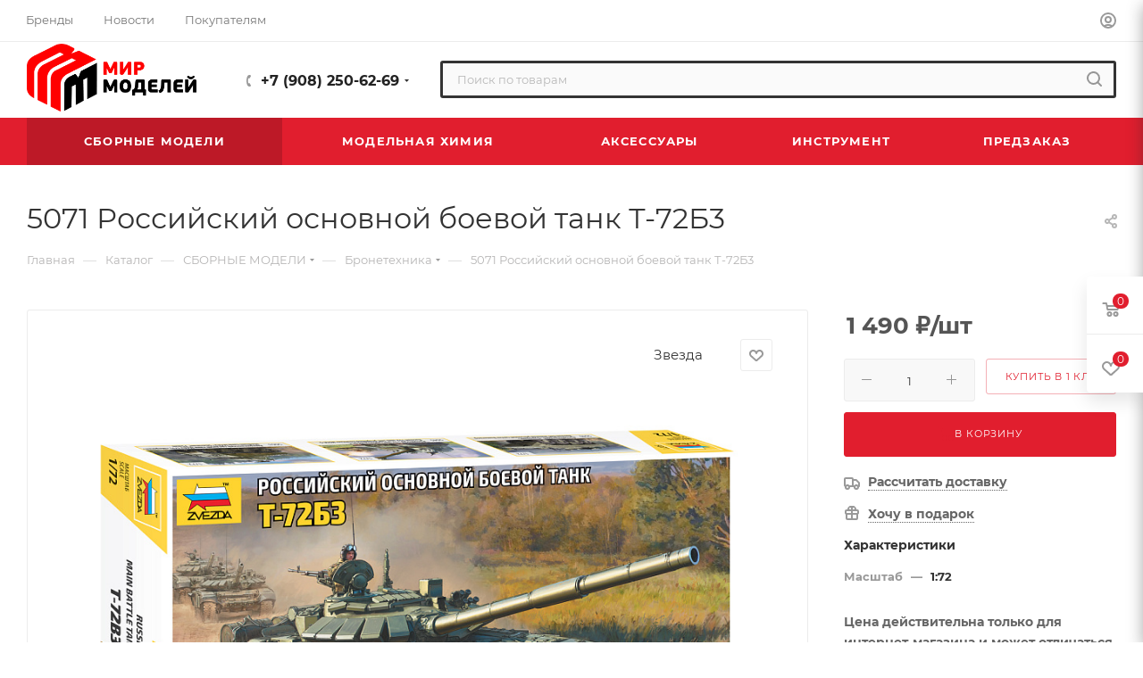

--- FILE ---
content_type: text/html; charset=UTF-8
request_url: https://m-models.ru/catalog/sbornye_modeli/bronetekhnika/41194/
body_size: 49132
content:
<!DOCTYPE html>
<html xmlns="http://www.w3.org/1999/xhtml" xml:lang="ru" lang="ru"  >
<head><link rel="canonical" href="https://m-models.ru/catalog/sbornye_modeli/bronetekhnika/41194/" />
	<title>5071 Российский основной боевой танк Т-72Б3</title>
	<meta name="viewport" content="initial-scale=1.0, width=device-width, maximum-scale=1" />
	<meta name="HandheldFriendly" content="true" />
	<meta name="yes" content="yes" />
	<meta name="apple-mobile-web-app-status-bar-style" content="black" />
	<meta name="SKYPE_TOOLBAR" content="SKYPE_TOOLBAR_PARSER_COMPATIBLE" />
	<meta http-equiv="Content-Type" content="text/html; charset=UTF-8" />
<meta name="keywords" content="Интернет-магазин сборных моделей для стендового моделизма Мир Моделей. Модель для сборки вы можете купить в таких городах:  Пермь, Москва, Санкт-Петербург, СПБ, Новосибирск, Ярославль, Киров, Екатеринбург, Уфа, Казань, Нижний Новгород, Сочи, Самара, Волгоград, Челябинск" />
<meta name="description" content="Мир Моделей это интернет-магазин, который работает по всей России: Пермь, Москва, Екатеринбург, Санкт-Петербург, Самара, Новосибирск. Большой выбор моделей для сборки и аксессуаров." />
<link href="/bitrix/css/aspro.max/notice.min.css?16830285592876"  rel="stylesheet" />
<link href="/bitrix/js/ui/design-tokens/dist/ui.design-tokens.min.css?168302858222029"  rel="stylesheet" />
<link href="/bitrix/js/ui/fonts/opensans/ui.font.opensans.min.css?16830285822320"  rel="stylesheet" />
<link href="/bitrix/js/main/popup/dist/main.popup.bundle.min.css?168302857725089"  rel="stylesheet" />
<link href="/bitrix/cache/css/s1/aspro_max/page_485262f6cade905faf56a467643e6b2f/page_485262f6cade905faf56a467643e6b2f_v1.css?1751278467121799"  rel="stylesheet" />
<link href="/bitrix/cache/css/s1/aspro_max/template_61bcdbe1312dee13b108e05d25e12511/template_61bcdbe1312dee13b108e05d25e12511_v1.css?17640613031339299"  data-template-style="true" rel="stylesheet" />
<script>if(!window.BX)window.BX={};if(!window.BX.message)window.BX.message=function(mess){if(typeof mess==='object'){for(let i in mess) {BX.message[i]=mess[i];} return true;}};</script>
<script>(window.BX||top.BX).message({'pull_server_enabled':'N','pull_config_timestamp':'0','pull_guest_mode':'N','pull_guest_user_id':'0'});(window.BX||top.BX).message({'PULL_OLD_REVISION':'Для продолжения корректной работы с сайтом необходимо перезагрузить страницу.'});</script>
<script>(window.BX||top.BX).message({'JS_CORE_LOADING':'Загрузка...','JS_CORE_NO_DATA':'- Нет данных -','JS_CORE_WINDOW_CLOSE':'Закрыть','JS_CORE_WINDOW_EXPAND':'Развернуть','JS_CORE_WINDOW_NARROW':'Свернуть в окно','JS_CORE_WINDOW_SAVE':'Сохранить','JS_CORE_WINDOW_CANCEL':'Отменить','JS_CORE_WINDOW_CONTINUE':'Продолжить','JS_CORE_H':'ч','JS_CORE_M':'м','JS_CORE_S':'с','JSADM_AI_HIDE_EXTRA':'Скрыть лишние','JSADM_AI_ALL_NOTIF':'Показать все','JSADM_AUTH_REQ':'Требуется авторизация!','JS_CORE_WINDOW_AUTH':'Войти','JS_CORE_IMAGE_FULL':'Полный размер'});</script>
<script src="/bitrix/js/main/core/core.min.js?1684363900220477"></script>
<script>BX.setJSList(['/bitrix/js/main/core/core_ajax.js','/bitrix/js/main/core/core_promise.js','/bitrix/js/main/polyfill/promise/js/promise.js','/bitrix/js/main/loadext/loadext.js','/bitrix/js/main/loadext/extension.js','/bitrix/js/main/polyfill/promise/js/promise.js','/bitrix/js/main/polyfill/find/js/find.js','/bitrix/js/main/polyfill/includes/js/includes.js','/bitrix/js/main/polyfill/matches/js/matches.js','/bitrix/js/ui/polyfill/closest/js/closest.js','/bitrix/js/main/polyfill/fill/main.polyfill.fill.js','/bitrix/js/main/polyfill/find/js/find.js','/bitrix/js/main/polyfill/matches/js/matches.js','/bitrix/js/main/polyfill/core/dist/polyfill.bundle.js','/bitrix/js/main/core/core.js','/bitrix/js/main/polyfill/intersectionobserver/js/intersectionobserver.js','/bitrix/js/main/lazyload/dist/lazyload.bundle.js','/bitrix/js/main/polyfill/core/dist/polyfill.bundle.js','/bitrix/js/main/parambag/dist/parambag.bundle.js']);
</script>
<script>(window.BX||top.BX).message({'NOTICE_ADDED2CART':'В корзине','NOTICE_CLOSE':'Закрыть','NOTICE_MORE':'и ещё #COUNT# #PRODUCTS#','NOTICE_PRODUCT0':'товаров','NOTICE_PRODUCT1':'товар','NOTICE_PRODUCT2':'товара','NOTICE_ADDED2DELAY':'В отложенных','NOTICE_ADDED2COMPARE':'В сравнении'});</script>
<script>(window.BX||top.BX).message({'CT_BST_SEARCH_BUTTON2':'Найти','SEARCH_IN_SITE_FULL':'По всему сайту','SEARCH_IN_SITE':'Везде','SEARCH_IN_CATALOG_FULL':'По каталогу','SEARCH_IN_CATALOG':'Каталог'});</script>
<script>(window.BX||top.BX).message({'LANGUAGE_ID':'ru','FORMAT_DATE':'DD.MM.YYYY','FORMAT_DATETIME':'DD.MM.YYYY HH:MI:SS','COOKIE_PREFIX':'BITRIX_SM','SERVER_TZ_OFFSET':'10800','UTF_MODE':'Y','SITE_ID':'s1','SITE_DIR':'/','USER_ID':'','SERVER_TIME':'1768773867','USER_TZ_OFFSET':'0','USER_TZ_AUTO':'Y','bitrix_sessid':'29634fd83ce31341540304316af13e4a'});</script>

<script src="/bitrix/js/pull/protobuf/protobuf.min.js?168302857576433"></script>
<script src="/bitrix/js/pull/protobuf/model.min.js?168302857514190"></script>
<script src="/bitrix/js/main/core/core_promise.min.js?16830285782490"></script>
<script src="/bitrix/js/rest/client/rest.client.min.js?16830285799240"></script>
<script src="/bitrix/js/pull/client/pull.client.min.js?168302857548309"></script>
<script src="/bitrix/js/main/ajax.js?168302857935509"></script>
<script src="/bitrix/js/aspro.max/notice.min.js?168302857914243"></script>
<script src="/bitrix/js/main/popup/dist/main.popup.bundle.min.js?168302857765492"></script>
<script src="/bitrix/js/currency/currency-core/dist/currency-core.bundle.min.js?16830285753755"></script>
<script src="/bitrix/js/currency/core_currency.min.js?1683028575833"></script>
<script src="/bitrix/js/main/core/core_ls.min.js?16830285787365"></script>
<script>BX.setCSSList(['/local/templates/aspro_max/components/bitrix/catalog/main/style.css','/local/templates/aspro_max/components/bitrix/sale.gift.main.products/main/style.css','/local/templates/aspro_max/vendor/css/carousel/swiper/swiper-bundle.min.css','/local/templates/aspro_max/css/slider.swiper.min.css','/local/templates/aspro_max/css/main_slider.min.css','/local/templates/aspro_max/vendor/css/carousel/owl/owl.carousel.min.css','/local/templates/aspro_max/vendor/css/carousel/owl/owl.theme.default.min.css','/local/templates/aspro_max/css/detail-gallery.css','/local/templates/aspro_max/css/jquery.fancybox.min.css','/local/templates/aspro_max/css/animation/animation_ext.css','/local/templates/aspro_max/css/fonts/montserrat/css/montserrat.min.css','/local/templates/aspro_max/css/blocks/dark-light-theme.css','/local/templates/aspro_max/css/colored.css','/local/templates/aspro_max/vendor/css/bootstrap.css','/local/templates/aspro_max/css/styles.css','/local/templates/aspro_max/css/blocks/blocks.css','/local/templates/aspro_max/css/blocks/common.blocks/counter-state/counter-state.css','/local/templates/aspro_max/css/banners.css','/local/templates/aspro_max/css/menu.css','/local/templates/aspro_max/css/catalog.css','/local/templates/aspro_max/css/jquery.mCustomScrollbar.min.css','/local/templates/aspro_max/vendor/css/ripple.css','/local/templates/aspro_max/css/left_block_main_page.css','/local/templates/aspro_max/css/stores.css','/local/templates/aspro_max/css/yandex_map.css','/local/templates/aspro_max/css/buy_services.css','/local/templates/aspro_max/css/header_fixed.css','/local/templates/aspro_max/ajax/ajax.css','/local/templates/aspro_max/css/searchtitle.css','/local/templates/aspro_max/css/blocks/line-block.min.css','/local/templates/aspro_max/css/mega_menu.css','/local/templates/aspro_max/components/bitrix/breadcrumb/main/style.css','/local/templates/aspro_max/css/footer.css','/bitrix/components/aspro/marketing.popup.max/templates/.default/style.css','/local/templates/aspro_max/styles.css','/local/templates/aspro_max/template_styles.css','/local/templates/aspro_max/css/header.css','/local/templates/aspro_max/css/media.css','/local/templates/aspro_max/css/h1-normal.css','/local/templates/aspro_max/themes/custom_s1/theme.css','/local/templates/aspro_max/css/widths/width-3.css','/local/templates/aspro_max/css/fonts/font-10.css','/local/templates/aspro_max/css/custom.css']);</script>
<script data-skip-moving='true'>window['asproRecaptcha'] = {params: {'recaptchaColor':'light','recaptchaLogoShow':'y','recaptchaSize':'normal','recaptchaBadge':'bottomright','recaptchaLang':'ru'},key: '6LdOsRomAAAAAJqSGBN7Mn2Wo8mEw7oVh14lP_oS',ver: '2'};</script>
<script data-skip-moving='true'>!function(c,t,n,p){function s(e){var a=t.getElementById(e);if(a&&!(a.className.indexOf("g-recaptcha")<0)&&c.grecaptcha)if("3"==c[p].ver)a.innerHTML='<textarea class="g-recaptcha-response" style="display:none;resize:0;" name="g-recaptcha-response"></textarea>',grecaptcha.ready(function(){grecaptcha.execute(c[p].key,{action:"maxscore"}).then(function(e){a.innerHTML='<textarea class="g-recaptcha-response" style="display:none;resize:0;" name="g-recaptcha-response">'+e+"</textarea>"})});else{if(a.children.length)return;var r=grecaptcha.render(e,{sitekey:c[p].key+"",theme:c[p].params.recaptchaColor+"",size:c[p].params.recaptchaSize+"",callback:"onCaptchaVerify"+c[p].params.recaptchaSize,badge:c[p].params.recaptchaBadge});$(a).attr("data-widgetid",r)}}c.onLoadRenderRecaptcha=function(){var e=[];for(var a in c[n].args)if(c[n].args.hasOwnProperty(a)){var r=c[n].args[a][0];-1==e.indexOf(r)&&(e.push(r),s(r))}c[n]=function(e){s(e)}},c[n]=c[n]||function(){var e,a,r;c[n].args=c[n].args||[],c[n].args.push(arguments),a="recaptchaApiLoader",(e=t).getElementById(a)||((r=e.createElement("script")).id=a,r.src="//www.google.com/recaptcha/api.js?hl="+c[p].params.recaptchaLang+"&onload=onLoadRenderRecaptcha&render="+("3"==c[p].ver?c[p].key:"explicit"),e.head.appendChild(r))}}(window,document,"renderRecaptchaById","asproRecaptcha");</script>
<script data-skip-moving='true'>!function(){function d(a){for(var e=a;e;)if("form"===(e=e.parentNode).nodeName.toLowerCase())return e;return null}function i(a){var e=[],t=null,n=!1;void 0!==a&&(n=null!==a),t=n?a.getElementsByTagName("input"):document.getElementsByName("captcha_word");for(var r=0;r<t.length;r++)"captcha_word"===t[r].name&&e.push(t[r]);return e}function l(a){for(var e=[],t=a.getElementsByTagName("img"),n=0;n<t.length;n++)!/\/bitrix\/tools\/captcha.php\?(captcha_code|captcha_sid)=[^>]*?/i.test(t[n].src)&&"captcha"!==t[n].id||e.push(t[n]);return e}function h(a){var e="recaptcha-dynamic-"+(new Date).getTime();if(null!==document.getElementById(e)){for(var t=null;t=Math.floor(65535*Math.random()),null!==document.getElementById(e+t););e+=t}var n=document.createElement("div");n.id=e,n.className="g-recaptcha",n.attributes["data-sitekey"]=window.asproRecaptcha.key,a.parentNode&&(a.parentNode.className+=" recaptcha_text",a.parentNode.replaceChild(n,a)),"3"==window.asproRecaptcha.ver&&(a.closest(".captcha-row").style.display="none"),renderRecaptchaById(e)}function a(){for(var a,e,t,n,r=function(){var a=i(null);if(0===a.length)return[];for(var e=[],t=0;t<a.length;t++){var n=d(a[t]);null!==n&&e.push(n)}return e}(),c=0;c<r.length;c++){var o=r[c],p=i(o);if(0!==p.length){var s=l(o);if(0!==s.length){for(a=0;a<p.length;a++)h(p[a]);for(a=0;a<s.length;a++)t=s[a],n="[data-uri]",t.attributes.src=n,t.style.display="none","src"in t&&(t.parentNode&&-1===t.parentNode.className.indexOf("recaptcha_tmp_img")&&(t.parentNode.className+=" recaptcha_tmp_img"),t.src=n);e=o,"function"==typeof $&&$(e).find(".captcha-row label > span").length&&$(e).find(".captcha-row label > span").html(BX.message("RECAPTCHA_TEXT")+' <span class="star">*</span>')}}}}document.addEventListener?document.addEventListener("DOMNodeInserted",function(){try{return(function(){if("undefined"!=typeof renderRecaptchaById)for(var a=document.getElementsByClassName("g-recaptcha"),e=0;e<a.length;e++){var t=a[e];if(0===t.innerHTML.length){var n=t.id;if("string"==typeof n&&0!==n.length){if("3"==window.asproRecaptcha.ver)t.closest(".captcha-row").style.display="none";else if("function"==typeof $){var r=$(t).closest(".captcha-row");r.length&&(r.addClass(window.asproRecaptcha.params.recaptchaSize+" logo_captcha_"+window.asproRecaptcha.params.recaptchaLogoShow+" "+window.asproRecaptcha.params.recaptchaBadge),r.find(".captcha_image").addClass("recaptcha_tmp_img"),r.find(".captcha_input").addClass("recaptcha_text"),"invisible"!==window.asproRecaptcha.params.recaptchaSize&&(r.find("input.recaptcha").length||$('<input type="text" class="recaptcha" value="" />').appendTo(r)))}renderRecaptchaById(n)}}}}(),window.renderRecaptchaById&&window.asproRecaptcha&&window.asproRecaptcha.key)?(a(),!0):(console.error("Bad captcha keys or module error"),!0)}catch(a){return console.error(a),!0}},!1):console.warn("Your browser does not support dynamic ReCaptcha replacement")}();</script>
<script>
					(function () {
						"use strict";
						var counter = function ()
						{
							var cookie = (function (name) {
								var parts = ("; " + document.cookie).split("; " + name + "=");
								if (parts.length == 2) {
									try {return JSON.parse(decodeURIComponent(parts.pop().split(";").shift()));}
									catch (e) {}
								}
							})("BITRIX_CONVERSION_CONTEXT_s1");
							if (cookie && cookie.EXPIRE >= BX.message("SERVER_TIME"))
								return;
							var request = new XMLHttpRequest();
							request.open("POST", "/bitrix/tools/conversion/ajax_counter.php", true);
							request.setRequestHeader("Content-type", "application/x-www-form-urlencoded");
							request.send(
								"SITE_ID="+encodeURIComponent("s1")+
								"&sessid="+encodeURIComponent(BX.bitrix_sessid())+
								"&HTTP_REFERER="+encodeURIComponent(document.referrer)
							);
						};
						if (window.frameRequestStart === true)
							BX.addCustomEvent("onFrameDataReceived", counter);
						else
							BX.ready(counter);
					})();
				</script>
<script>BX.message({'PORTAL_WIZARD_NAME':'Аспро: Максимум - интернет-магазин','PORTAL_WIZARD_DESC':'Аспро: Максимум - интернет магазин с поддержкой современных технологий: BigData, композитный сайт, фасетный поиск, адаптивная верстка','ASPRO_MAX_MOD_INST_OK':'Поздравляем, модуль «Аспро: Максимум - интернет-магазин» успешно установлен!<br />\nДля установки готового сайта, пожалуйста перейдите <a href=\'/bitrix/admin/wizard_list.php?lang=ru\'>в список мастеров<\/a> <br />и выберите пункт «Установить» в меню мастера aspro:max','ASPRO_MAX_MOD_UNINST_OK':'Удаление модуля успешно завершено','ASPRO_MAX_SCOM_INSTALL_NAME':'Аспро: Максимум - интернет-магазин','ASPRO_MAX_SCOM_INSTALL_DESCRIPTION':'Мастер создания интернет-магазина «Аспро: Максимум - интернет-магазин»','ASPRO_MAX_SCOM_INSTALL_TITLE':'Установка модуля \"Аспро: Максимум\"','ASPRO_MAX_SCOM_UNINSTALL_TITLE':'Удаление модуля \"Аспро: Максимум\"','ASPRO_MAX_SPER_PARTNER':'Аспро','ASPRO_MAX_PARTNER_URI':'http://www.aspro.ru','OPEN_WIZARDS_LIST':'Открыть список мастеров','ASPRO_MAX_INSTALL_SITE':'Установить готовый сайт','PHONE':'Телефон','FAST_VIEW':'Быстрый просмотр','TABLES_SIZE_TITLE':'Подбор размера','SOCIAL':'Социальные сети','DESCRIPTION':'Описание магазина','ITEMS':'Товары','LOGO':'Логотип','REGISTER_INCLUDE_AREA':'Текст о регистрации','AUTH_INCLUDE_AREA':'Текст об авторизации','FRONT_IMG':'Изображение компании','EMPTY_CART':'пуста','CATALOG_VIEW_MORE':'... Показать все','CATALOG_VIEW_LESS':'... Свернуть','JS_REQUIRED':'Заполните это поле','JS_FORMAT':'Неверный формат','JS_FILE_EXT':'Недопустимое расширение файла','JS_PASSWORD_COPY':'Пароли не совпадают','JS_PASSWORD_LENGTH':'Минимум 6 символов','JS_ERROR':'Неверно заполнено поле','JS_FILE_SIZE':'Максимальный размер 5мб','JS_FILE_BUTTON_NAME':'Выберите файл','JS_FILE_DEFAULT':'Прикрепите файл','JS_DATE':'Некорректная дата','JS_DATETIME':'Некорректная дата/время','JS_REQUIRED_LICENSES':'Согласитесь с условиями','JS_REQUIRED_OFFER':'Согласитесь с условиями','LICENSE_PROP':'Согласие на обработку персональных данных','LOGIN_LEN':'Введите минимум {0} символа','FANCY_CLOSE':'Закрыть','FANCY_NEXT':'Следующий','FANCY_PREV':'Предыдущий','TOP_AUTH_REGISTER':'Регистрация','CALLBACK':'Заказать звонок','ASK':'Задать вопрос','REVIEW':'Оставить отзыв','S_CALLBACK':'Заказать звонок','UNTIL_AKC':'До конца акции','TITLE_QUANTITY_BLOCK':'Остаток','TITLE_QUANTITY':'шт','TOTAL_SUMM_ITEM':'Общая стоимость ','SUBSCRIBE_SUCCESS':'Вы успешно подписались','RECAPTCHA_TEXT':'Подтвердите, что вы не робот','JS_RECAPTCHA_ERROR':'Пройдите проверку','COUNTDOWN_SEC':'сек','COUNTDOWN_MIN':'мин','COUNTDOWN_HOUR':'час','COUNTDOWN_DAY0':'дн','COUNTDOWN_DAY1':'дн','COUNTDOWN_DAY2':'дн','COUNTDOWN_WEAK0':'Недель','COUNTDOWN_WEAK1':'Неделя','COUNTDOWN_WEAK2':'Недели','COUNTDOWN_MONTH0':'Месяцев','COUNTDOWN_MONTH1':'Месяц','COUNTDOWN_MONTH2':'Месяца','COUNTDOWN_YEAR0':'Лет','COUNTDOWN_YEAR1':'Год','COUNTDOWN_YEAR2':'Года','COUNTDOWN_COMPACT_SEC':'с','COUNTDOWN_COMPACT_MIN':'м','COUNTDOWN_COMPACT_HOUR':'ч','COUNTDOWN_COMPACT_DAY':'д','COUNTDOWN_COMPACT_WEAK':'н','COUNTDOWN_COMPACT_MONTH':'м','COUNTDOWN_COMPACT_YEAR0':'л','COUNTDOWN_COMPACT_YEAR1':'г','CATALOG_PARTIAL_BASKET_PROPERTIES_ERROR':'Заполнены не все свойства у добавляемого товара','CATALOG_EMPTY_BASKET_PROPERTIES_ERROR':'Выберите свойства товара, добавляемые в корзину в параметрах компонента','CATALOG_ELEMENT_NOT_FOUND':'Элемент не найден','ERROR_ADD2BASKET':'Ошибка добавления товара в корзину','CATALOG_SUCCESSFUL_ADD_TO_BASKET':'Успешное добавление товара в корзину','ERROR_BASKET_TITLE':'Ошибка корзины','ERROR_BASKET_PROP_TITLE':'Выберите свойства, добавляемые в корзину','ERROR_BASKET_BUTTON':'Выбрать','BASKET_TOP':'Корзина в шапке','ERROR_ADD_DELAY_ITEM':'Ошибка отложенной корзины','VIEWED_TITLE':'Ранее вы смотрели','VIEWED_BEFORE':'Ранее вы смотрели','BEST_TITLE':'Лучшие предложения','CT_BST_SEARCH_BUTTON':'Поиск','CT_BST_SEARCH2_BUTTON':'Найти','BASKET_PRINT_BUTTON':'Распечатать','BASKET_CLEAR_ALL_BUTTON':'Очистить','BASKET_QUICK_ORDER_BUTTON':'Быстрый заказ','BASKET_CONTINUE_BUTTON':'Продолжить покупки','BASKET_ORDER_BUTTON':'Оформить заказ','SHARE_BUTTON':'Поделиться','BASKET_CHANGE_TITLE':'Ваш заказ','BASKET_CHANGE_LINK':'Изменить','MORE_INFO_SKU':'Купить','FROM':'от','BEFORE':'до','TITLE_BLOCK_VIEWED_NAME':'Ранее вы смотрели','T_BASKET':'Корзина','FILTER_EXPAND_VALUES':'Показать все','FILTER_HIDE_VALUES':'Свернуть','FULL_ORDER':'Полный заказ','CUSTOM_COLOR_CHOOSE':'Выбрать','CUSTOM_COLOR_CANCEL':'Отмена','S_MOBILE_MENU':'Меню','MAX_T_MENU_BACK':'Назад','MAX_T_MENU_CALLBACK':'Обратная связь','MAX_T_MENU_CONTACTS_TITLE':'Будьте на связи','SEARCH_TITLE':'Поиск','SOCIAL_TITLE':'Оставайтесь на связи','HEADER_SCHEDULE':'Время работы','SEO_TEXT':'SEO описание','COMPANY_IMG':'Картинка компании','COMPANY_TEXT':'Описание компании','CONFIG_SAVE_SUCCESS':'Настройки сохранены','CONFIG_SAVE_FAIL':'Ошибка сохранения настроек','ITEM_ECONOMY':'Экономия','ITEM_ARTICLE':'Артикул: ','JS_FORMAT_ORDER':'имеет неверный формат','JS_BASKET_COUNT_TITLE':'В корзине товаров на SUMM','POPUP_VIDEO':'Видео','POPUP_GIFT_TEXT':'Нашли что-то особенное? Намекните другу о подарке!','ORDER_FIO_LABEL':'Ф.И.О.','ORDER_PHONE_LABEL':'Телефон','ORDER_REGISTER_BUTTON':'Регистрация','PRICES_TYPE':'Варианты цен','FILTER_HELPER_VALUES':' знач.','SHOW_MORE_SCU_MAIN':'Еще #COUNT#','SHOW_MORE_SCU_1':'предложение','SHOW_MORE_SCU_2':'предложения','SHOW_MORE_SCU_3':'предложений','PARENT_ITEM_NOT_FOUND':'Не найден основной товар для услуги в корзине. Обновите страницу и попробуйте снова.','INVALID_NUMBER':'Неверный номер','INVALID_COUNTRY_CODE':'Неверный код страны','TOO_SHORT':'Номер слишком короткий','TOO_LONG':'Номер слишком длинный'})</script>
<link href="/local/templates/aspro_max/css/critical.min.css?168302855724" data-skip-moving="true" rel="stylesheet">
<meta name="theme-color" content="#e11e2e">
<style>:root{--theme-base-color: #e11e2e;--theme-base-opacity-color: #e11e2e1a;--theme-base-color-hue:355;--theme-base-color-saturation:76%;--theme-base-color-lightness:50%;}</style>
<style>html {--theme-page-width: 1348px;--theme-page-width-padding: 32px}</style>
<script data-skip-moving="true">window.lazySizesConfig = window.lazySizesConfig || {};lazySizesConfig.loadMode = 1;lazySizesConfig.expand = 200;lazySizesConfig.expFactor = 1;lazySizesConfig.hFac = 0.1;window.lazySizesConfig.lazyClass = "lazy";</script>
<script src="/local/templates/aspro_max/js/lazysizes.min.js" data-skip-moving="true" defer=""></script>
<script src="/local/templates/aspro_max/js/ls.unveilhooks.min.js" data-skip-moving="true" defer=""></script>
<link href="/local/templates/aspro_max/css/print.min.css?168302855721745" data-template-style="true" rel="stylesheet" media="print">
					<script data-skip-moving="true" src="/bitrix/js/aspro.max/jquery-2.1.3.min.js"></script>
					<script data-skip-moving="true" src="/local/templates/aspro_max/js/speed.min.js?=1683028558"></script>
<link rel="shortcut icon" href="/favicon.ico" type="image/x-icon" />
<link rel="apple-touch-icon" sizes="180x180" href="/include/apple-touch-icon.png" />
<link rel="alternate" media="only screen and (max-width: 640px)" href="https://m-models.ru/catalog/sbornye_modeli/bronetekhnika/41194/"/>
<meta property="og:description" content="5071 Российский основной боевой танк Т-72Б3" />
<meta property="og:image" content="https://m-models.ru/upload/iblock/0d9/bpiij5io0qwfwfkcse91fvew65baaig1.jpg" />
<link rel="image_src" href="https://m-models.ru/upload/iblock/0d9/bpiij5io0qwfwfkcse91fvew65baaig1.jpg"  />
<meta property="og:title" content="5071 Российский основной боевой танк Т-72Б3" />
<meta property="og:type" content="website" />
<meta property="og:url" content="https://m-models.ru/catalog/sbornye_modeli/bronetekhnika/41194/" />

<script src="/local/templates/aspro_max/js/observer.min.js?16830285583650"></script>
<script src="/local/templates/aspro_max/js/jquery.actual.min.js?16830285581251"></script>
<script src="/local/templates/aspro_max/js/jqModal.min.js?16830285582838"></script>
<script src="/local/templates/aspro_max/vendor/js/bootstrap.js?168302855727908"></script>
<script src="/local/templates/aspro_max/vendor/js/jquery.appear.js?16830285573188"></script>
<script src="/local/templates/aspro_max/vendor/js/ripple.min.js?16830285571624"></script>
<script src="/local/templates/aspro_max/vendor/js/velocity/velocity.js?168302855744791"></script>
<script src="/local/templates/aspro_max/vendor/js/velocity/velocity.ui.js?168302855713257"></script>
<script src="/local/templates/aspro_max/js/browser.min.js?1683028558662"></script>
<script src="/local/templates/aspro_max/js/jquery.uniform.min.js?16830285588308"></script>
<script src="/local/templates/aspro_max/vendor/js/sticky-sidebar.min.js?168302855711755"></script>
<script src="/local/templates/aspro_max/js/jquery.validate.min.js?168302855822257"></script>
<script src="/local/templates/aspro_max/js/jquery.easing.1.3.min.js?16830285583338"></script>
<script src="/local/templates/aspro_max/js/equalize.min.js?1683028558588"></script>
<script src="/local/templates/aspro_max/js/jquery.alphanumeric.min.js?1683028558942"></script>
<script src="/local/templates/aspro_max/js/jquery.cookie.min.js?16830285583066"></script>
<script src="/local/templates/aspro_max/js/jquery.plugin.min.js?16830285583181"></script>
<script src="/local/templates/aspro_max/js/jquery.countdown.min.js?168302855813137"></script>
<script src="/local/templates/aspro_max/js/jquery.countdown-ru.min.js?16830285581487"></script>
<script src="/local/templates/aspro_max/js/jquery.ikSelect.min.js?168302855822479"></script>
<script src="/local/templates/aspro_max/js/jquery.mobile.custom.touch.min.js?16830285587784"></script>
<script src="/local/templates/aspro_max/js/jquery.dotdotdot.min.js?16830285585908"></script>
<script src="/local/templates/aspro_max/js/rating_likes.min.js?16830285587297"></script>
<script src="/local/templates/aspro_max/js/buy_services.min.js?16830285584173"></script>
<script src="/local/templates/aspro_max/js/mobile.min.js?168302855812377"></script>
<script src="/local/templates/aspro_max/js/jquery.mousewheel.min.js?16830285582609"></script>
<script src="/local/templates/aspro_max/js/jquery.mCustomScrollbar.min.js?168302855842965"></script>
<script src="/local/templates/aspro_max/js/scrollTabs.min.js?16830285589702"></script>
<script src="/local/templates/aspro_max/js/main.min.js?1683028558236931"></script>
<script src="/local/templates/aspro_max/js/blocks/blocks.min.js?16830285588868"></script>
<script src="/local/components/bitrix/search.title/script.min.js?16830285746443"></script>
<script src="/local/templates/aspro_max/components/bitrix/search.title/mega_menu/script.min.js?16830285587860"></script>
<script src="/local/templates/aspro_max/js/searchtitle.min.js?16830285581517"></script>
<script src="/local/templates/aspro_max/components/bitrix/menu/menu_in_burger/script.min.js?168302855739"></script>
<script src="/local/templates/aspro_max/components/bitrix/search.title/catalog/script.min.js?17161907018098"></script>
<script src="/local/templates/aspro_max/components/bitrix/menu/top_catalog_wide/script.min.js?168302855773"></script>
<script src="/local/templates/aspro_max/js/mega_menu.min.js?1683028558711"></script>
<script src="/bitrix/components/aspro/developer.max/templates/.default/script.min.js?16830285752481"></script>
<script src="/bitrix/components/aspro/marketing.popup.max/templates/.default/script.min.js?16830285751099"></script>
<script src="/local/templates/aspro_max/components/bitrix/search.title/corp/script.min.js?16830285588098"></script>
<script src="/local/templates/aspro_max/js/custom.js?1683028558100"></script>
<script src="/local/templates/aspro_max/components/bitrix/catalog/main/script.min.js?168302855815575"></script>
<script src="/local/templates/aspro_max/components/bitrix/catalog.element/main/script.min.js?16830285577822"></script>
<script src="/local/templates/aspro_max/components/bitrix/sale.prediction.product.detail/main/script.min.js?1683028557337"></script>
<script src="/local/templates/aspro_max/components/bitrix/sale.gift.product/main/script.min.js?168302855732163"></script>
<script src="/local/templates/aspro_max/components/bitrix/sale.gift.main.products/main/script.min.js?16830285573522"></script>
<script src="/local/templates/aspro_max/js/slider.swiper.min.js?16830285581377"></script>
<script src="/local/templates/aspro_max/vendor/js/carousel/swiper/swiper-bundle.min.js?1683028557108782"></script>
<script src="/local/templates/aspro_max/js/hash_location.min.js?1683028558684"></script>
<script src="/local/templates/aspro_max/js/tabs_history.min.js?16830285581438"></script>
<script src="/local/templates/aspro_max/js/jquery.history.js?168302855821571"></script>
<script src="/local/templates/aspro_max/vendor/js/carousel/owl/owl.carousel.min.js?168302855744743"></script>
<script src="/local/templates/aspro_max/js/catalog_element.min.js?168302855813351"></script>
<script src="/local/templates/aspro_max/js/jquery.fancybox.min.js?168302855867390"></script>
<script>var _ba = _ba || []; _ba.push(["aid", "8bfac4d3f108a4a3957725850186b837"]); _ba.push(["host", "m-models.ru"]); _ba.push(["ad[ct][item]", "[base64]"]);_ba.push(["ad[ct][user_id]", function(){return BX.message("USER_ID") ? BX.message("USER_ID") : 0;}]);_ba.push(["ad[ct][recommendation]", function() {var rcmId = "";var cookieValue = BX.getCookie("BITRIX_SM_RCM_PRODUCT_LOG");var productId = 41194;var cItems = [];var cItem;if (cookieValue){cItems = cookieValue.split(".");}var i = cItems.length;while (i--){cItem = cItems[i].split("-");if (cItem[0] == productId){rcmId = cItem[1];break;}}return rcmId;}]);_ba.push(["ad[ct][v]", "2"]);(function() {var ba = document.createElement("script"); ba.type = "text/javascript"; ba.async = true;ba.src = (document.location.protocol == "https:" ? "https://" : "http://") + "bitrix.info/ba.js";var s = document.getElementsByTagName("script")[0];s.parentNode.insertBefore(ba, s);})();</script>

			<meta name="cmsmagazine" content="2f40194c8410e8e417b9803f3c9ddb21" />
</head>
<body class=" site_s1  fill_bg_n catalog-delayed-btn-Y theme-light" id="main" data-site="/">
	
	<div id="panel"></div>
	
				<!--'start_frame_cache_basketitems-component-block'-->												<div id="ajax_basket"></div>
					<!--'end_frame_cache_basketitems-component-block'-->								<div class="cd-modal-bg"></div>
		<script data-skip-moving="true">var solutionName = 'arMaxOptions';</script>
		<script src="/local/templates/aspro_max/js/setTheme.php?site_id=s1&site_dir=/" data-skip-moving="true"></script>
		<script>window.onload=function(){window.basketJSParams = window.basketJSParams || [];window.dataLayer = window.dataLayer || [];}
		BX.message({'MIN_ORDER_PRICE_TEXT':'<b>Минимальная сумма заказа #PRICE#<\/b><br/>Пожалуйста, добавьте еще товаров в корзину','LICENSES_TEXT':'Я согласен на <a href=\"/include/licenses_detail.php\" target=\"_blank\">обработку персональных данных<\/a>','OFFER_TEXT':'Согласен с <a href=\"/include/offer_detail.php\" target=\"_blank\">публичной офертой<\/a>'});
		arAsproOptions.PAGES.FRONT_PAGE = window[solutionName].PAGES.FRONT_PAGE = "";arAsproOptions.PAGES.BASKET_PAGE = window[solutionName].PAGES.BASKET_PAGE = "";arAsproOptions.PAGES.ORDER_PAGE = window[solutionName].PAGES.ORDER_PAGE = "";arAsproOptions.PAGES.PERSONAL_PAGE = window[solutionName].PAGES.PERSONAL_PAGE = "";arAsproOptions.PAGES.CATALOG_PAGE = window[solutionName].PAGES.CATALOG_PAGE = "1";</script>
		<div class="wrapper1  header_bgcolored long_header colored_header catalog_page basket_fly fly2 basket_fill_WHITE side_LEFT block_side_NORMAL catalog_icons_N banner_auto  mheader-v1 header-v8 header-font-lower_N regions_N title_position_LEFT fill_ footer-v5 front-vindex1 mfixed_Y mfixed_view_always title-v3 lazy_Y with_phones compact-catalog normal-catalog-img landing-normal big-banners-mobile-slider bottom-icons-panel-N compact-breadcrumbs-N catalog-delayed-btn-Y  ">

<div class="mega_fixed_menu scrollblock">
	<div class="maxwidth-theme">
		<svg class="svg svg-close" width="14" height="14" viewBox="0 0 14 14">
		  <path data-name="Rounded Rectangle 568 copy 16" d="M1009.4,953l5.32,5.315a0.987,0.987,0,0,1,0,1.4,1,1,0,0,1-1.41,0L1008,954.4l-5.32,5.315a0.991,0.991,0,0,1-1.4-1.4L1006.6,953l-5.32-5.315a0.991,0.991,0,0,1,1.4-1.4l5.32,5.315,5.31-5.315a1,1,0,0,1,1.41,0,0.987,0.987,0,0,1,0,1.4Z" transform="translate(-1001 -946)"></path>
		</svg>
		<i class="svg svg-close mask arrow"></i>
		<div class="row">
			<div class="col-md-9">
				<div class="left_menu_block">
					<div class="logo_block flexbox flexbox--row align-items-normal">
						<div class="logo">
							<a href="/"><img src="/upload/CMax/c4b/xqfxwjkjepd8425z2jbhc2p7ofvwt61b.png" alt="Мир Моделей - сайт сборных моделей. Более 30 000 моделей." title="Мир Моделей - сайт сборных моделей. Более 30 000 моделей." data-src="" /></a>						</div>
						<div class="top-description addr">
							Интернет-магазин 
представительского класса						</div>
					</div>
					<div class="search_block">
						<div class="search_wrap">
							<div class="search-block">
									<div class="search-wrapper">
		<div id="title-search_mega_menu">
			<form action="/catalog/" class="search">
				<div class="search-input-div">
					<input class="search-input" id="title-search-input_mega_menu" type="text" name="q" value="" placeholder="Поиск" size="20" maxlength="50" autocomplete="off" />
				</div>
				<div class="search-button-div">
					<button class="btn btn-search" type="submit" name="s" value="Найти"><i class="svg inline search2 " aria-hidden="true"><svg width="17" height="17"><use xlink:href="/local/templates/aspro_max/images/svg/header_icons_srite.svg#search"></use></svg></i></button>
					
					<span class="close-block inline-search-hide"><span class="svg svg-close close-icons"></span></span>
				</div>
			</form>
		</div>
	</div>
<script>
	var jsControl = new JCTitleSearch3({
		//'WAIT_IMAGE': '/bitrix/themes/.default/images/wait.gif',
		'AJAX_PAGE' : '/catalog/sbornye_modeli/bronetekhnika/41194/',
		'CONTAINER_ID': 'title-search_mega_menu',
		'INPUT_ID': 'title-search-input_mega_menu',
		'INPUT_ID_TMP': 'title-search-input_mega_menu',
		'MIN_QUERY_LEN': 2
	});
</script>							</div>
						</div>
					</div>
										<!-- noindex -->

	<div class="burger_menu_wrapper">
		
			<div class="top_link_wrapper">
				<div class="menu-item dropdown catalog wide_menu   active">
					<div class="wrap">
						<a class="dropdown-toggle" href="/catalog/">
							<div class="link-title color-theme-hover">
																	<i class="svg inline  svg-inline-icon_catalog" aria-hidden="true" ><svg xmlns="http://www.w3.org/2000/svg" width="10" height="10" viewBox="0 0 10 10"><path  data-name="Rounded Rectangle 969 copy 7" class="cls-1" d="M644,76a1,1,0,1,1-1,1A1,1,0,0,1,644,76Zm4,0a1,1,0,1,1-1,1A1,1,0,0,1,648,76Zm4,0a1,1,0,1,1-1,1A1,1,0,0,1,652,76Zm-8,4a1,1,0,1,1-1,1A1,1,0,0,1,644,80Zm4,0a1,1,0,1,1-1,1A1,1,0,0,1,648,80Zm4,0a1,1,0,1,1-1,1A1,1,0,0,1,652,80Zm-8,4a1,1,0,1,1-1,1A1,1,0,0,1,644,84Zm4,0a1,1,0,1,1-1,1A1,1,0,0,1,648,84Zm4,0a1,1,0,1,1-1,1A1,1,0,0,1,652,84Z" transform="translate(-643 -76)"/></svg></i>																Каталог							</div>
						</a>
													<span class="tail"></span>
							<div class="burger-dropdown-menu row">
								<div class="menu-wrapper" >
									
																														<div class="col-md-4 dropdown-submenu active has_img">
																						<a href="/catalog/sbornye_modeli/" class="color-theme-hover" title="СБОРНЫЕ МОДЕЛИ">
												<span class="name option-font-bold">СБОРНЫЕ МОДЕЛИ</span>
											</a>
																								<div class="burger-dropdown-menu toggle_menu">
																																									<div class="menu-item   ">
															<a href="/catalog/sbornye_modeli/aviatsiya/" title="Авиация">
																<span class="name color-theme-hover">Авиация</span>
															</a>
																													</div>
																																									<div class="menu-item   active">
															<a href="/catalog/sbornye_modeli/bronetekhnika/" title="Бронетехника">
																<span class="name color-theme-hover">Бронетехника</span>
															</a>
																													</div>
																																									<div class="menu-item   ">
															<a href="/catalog/sbornye_modeli/dopolneniya_k_modelyam/" title="Дополнения к моделям">
																<span class="name color-theme-hover">Дополнения к моделям</span>
															</a>
																													</div>
																																									<div class="menu-item  dropdown-submenu ">
															<a href="/catalog/sbornye_modeli/miniatyura_i_figury/" title="Миниатюра и фигуры">
																<span class="name color-theme-hover">Миниатюра и фигуры</span>
															</a>
																															<div class="burger-dropdown-menu with_padding">
																																			<div class="menu-item ">
																			<a href="/catalog/sbornye_modeli/miniatyura_i_figury/warhammer/" title="WARHAMMER">
																				<span class="name color-theme-hover">WARHAMMER</span>
																			</a>
																		</div>
																																			<div class="menu-item ">
																			<a href="/catalog/sbornye_modeli/miniatyura_i_figury/olovyannye_figury/" title="Оловянные фигуры">
																				<span class="name color-theme-hover">Оловянные фигуры</span>
																			</a>
																		</div>
																																	</div>
																													</div>
																																									<div class="menu-item  dropdown-submenu ">
															<a href="/catalog/sbornye_modeli/transport/" title="Транспорт">
																<span class="name color-theme-hover">Транспорт</span>
															</a>
																															<div class="burger-dropdown-menu with_padding">
																																			<div class="menu-item ">
																			<a href="/catalog/sbornye_modeli/transport/kollektsionnye_modeli_avtomobiley/" title="Коллекционные модели автомобилей">
																				<span class="name color-theme-hover">Коллекционные модели автомобилей</span>
																			</a>
																		</div>
																																	</div>
																													</div>
																																									<div class="menu-item   ">
															<a href="/catalog/sbornye_modeli/flot/" title="Флот">
																<span class="name color-theme-hover">Флот</span>
															</a>
																													</div>
																									</div>
																					</div>
									
																														<div class="col-md-4 dropdown-submenu  has_img">
																						<a href="/catalog/modelnaya_khimiya/" class="color-theme-hover" title="МОДЕЛЬНАЯ ХИМИЯ">
												<span class="name option-font-bold">МОДЕЛЬНАЯ ХИМИЯ</span>
											</a>
																								<div class="burger-dropdown-menu toggle_menu">
																																									<div class="menu-item   ">
															<a href="/catalog/modelnaya_khimiya/gruntovka/" title="Грунтовка">
																<span class="name color-theme-hover">Грунтовка</span>
															</a>
																													</div>
																																									<div class="menu-item   ">
															<a href="/catalog/modelnaya_khimiya/kley/" title="Клей">
																<span class="name color-theme-hover">Клей</span>
															</a>
																													</div>
																																									<div class="menu-item   ">
															<a href="/catalog/modelnaya_khimiya/kraska/" title="Краска">
																<span class="name color-theme-hover">Краска</span>
															</a>
																													</div>
																																									<div class="menu-item   ">
															<a href="/catalog/modelnaya_khimiya/lak/" title="Лак">
																<span class="name color-theme-hover">Лак</span>
															</a>
																													</div>
																																									<div class="menu-item   ">
															<a href="/catalog/modelnaya_khimiya/markery/" title="Маркеры">
																<span class="name color-theme-hover">Маркеры</span>
															</a>
																													</div>
																																									<div class="menu-item   ">
															<a href="/catalog/modelnaya_khimiya/nabory_krasok/" title="Наборы красок">
																<span class="name color-theme-hover">Наборы красок</span>
															</a>
																													</div>
																																									<div class="menu-item   ">
															<a href="/catalog/modelnaya_khimiya/pigmenty_i_smyvka/" title="Пигменты и смывка">
																<span class="name color-theme-hover">Пигменты и смывка</span>
															</a>
																													</div>
																																									<div class="menu-item   ">
															<a href="/catalog/modelnaya_khimiya/razbaviteli_i_otchistiteli/" title="Разбавители и отчистители">
																<span class="name color-theme-hover">Разбавители и отчистители</span>
															</a>
																													</div>
																																									<div class="menu-item   ">
															<a href="/catalog/modelnaya_khimiya/shpaklyevka/" title="Шпаклёвка">
																<span class="name color-theme-hover">Шпаклёвка</span>
															</a>
																													</div>
																									</div>
																					</div>
									
																														<div class="col-md-4 dropdown-submenu  has_img">
																						<a href="/catalog/aksessuary/" class="color-theme-hover" title="АКСЕССУАРЫ">
												<span class="name option-font-bold">АКСЕССУАРЫ</span>
											</a>
																								<div class="burger-dropdown-menu toggle_menu">
																																									<div class="menu-item   ">
															<a href="/catalog/aksessuary/dekali/" title="Декали">
																<span class="name color-theme-hover">Декали</span>
															</a>
																													</div>
																																									<div class="menu-item   ">
															<a href="/catalog/aksessuary/drugie_dopolneniya_k_modelyam/" title="Другие дополнения к моделям">
																<span class="name color-theme-hover">Другие дополнения к моделям</span>
															</a>
																													</div>
																																									<div class="menu-item   ">
															<a href="/catalog/aksessuary/materialy_dlya_dioram/" title="Материалы для диорам">
																<span class="name color-theme-hover">Материалы для диорам</span>
															</a>
																													</div>
																																									<div class="menu-item   ">
															<a href="/catalog/aksessuary/literatura/" title="Литература">
																<span class="name color-theme-hover">Литература</span>
															</a>
																													</div>
																																									<div class="menu-item   ">
															<a href="/catalog/aksessuary/metalicheskie_stvoly/" title="Металические стволы">
																<span class="name color-theme-hover">Металические стволы</span>
															</a>
																													</div>
																																									<div class="menu-item   ">
															<a href="/catalog/aksessuary/okrasochnye_maski_i_trafarety/" title="Окрасочные маски и трафареты">
																<span class="name color-theme-hover">Окрасочные маски и трафареты</span>
															</a>
																													</div>
																																									<div class="menu-item   ">
															<a href="/catalog/aksessuary/provoloka/" title="Проволока">
																<span class="name color-theme-hover">Проволока</span>
															</a>
																													</div>
																																									<div class="menu-item   ">
															<a href="/catalog/aksessuary/traki_i_kolesa/" title="Траки и колеса">
																<span class="name color-theme-hover">Траки и колеса</span>
															</a>
																													</div>
																																									<div class="menu-item   ">
															<a href="/catalog/aksessuary/trosy_i_tsepi/" title="Тросы и цепи">
																<span class="name color-theme-hover">Тросы и цепи</span>
															</a>
																													</div>
																																									<div class="menu-item   ">
															<a href="/catalog/aksessuary/fototravlenie/" title="Фототравление">
																<span class="name color-theme-hover">Фототравление</span>
															</a>
																													</div>
																									</div>
																					</div>
									
																														<div class="col-md-4 dropdown-submenu  has_img">
																						<a href="/catalog/instrument/" class="color-theme-hover" title="ИНСТРУМЕНТ">
												<span class="name option-font-bold">ИНСТРУМЕНТ</span>
											</a>
																								<div class="burger-dropdown-menu toggle_menu">
																																									<div class="menu-item   ">
															<a href="/catalog/instrument/aerografy_i_kompressory/" title="Аэрографы и компрессоры">
																<span class="name color-theme-hover">Аэрографы и компрессоры</span>
															</a>
																													</div>
																																									<div class="menu-item   ">
															<a href="/catalog/instrument/banochki_i_boksy/" title="Баночки и боксы">
																<span class="name color-theme-hover">Баночки и боксы</span>
															</a>
																													</div>
																																									<div class="menu-item   ">
															<a href="/catalog/instrument/dlya_montazha_trakov/" title="Для монтажа траков">
																<span class="name color-theme-hover">Для монтажа траков</span>
															</a>
																													</div>
																																									<div class="menu-item   ">
															<a href="/catalog/instrument/dlya_fototravleniya/" title="Для фототравления">
																<span class="name color-theme-hover">Для фототравления</span>
															</a>
																													</div>
																																									<div class="menu-item   ">
															<a href="/catalog/instrument/dreli_bormashiny_i_sverla/" title="Дрели, бормашины и сверла">
																<span class="name color-theme-hover">Дрели, бормашины и сверла</span>
															</a>
																													</div>
																																									<div class="menu-item   ">
															<a href="/catalog/instrument/izmeritelnyy_instrument/" title="Измерительный инструмент">
																<span class="name color-theme-hover">Измерительный инструмент</span>
															</a>
																													</div>
																																									<div class="menu-item   ">
															<a href="/catalog/instrument/instrument_dlya_zaklyepok_i_tsimmerita/" title="Инструмент для заклёпок и циммерита">
																<span class="name color-theme-hover">Инструмент для заклёпок и циммерита</span>
															</a>
																													</div>
																																									<div class="menu-item   ">
															<a href="/catalog/instrument/kisti_i_palitry/" title="Кисти и палитры">
																<span class="name color-theme-hover">Кисти и палитры</span>
															</a>
																													</div>
																																									<div class="menu-item   ">
															<a href="/catalog/instrument/kovry_dlya_rezki/" title="Ковры для резки">
																<span class="name color-theme-hover">Ковры для резки</span>
															</a>
																													</div>
																																									<div class="menu-item   ">
															<a href="/catalog/instrument/kusachki_nozhnitsy_i_ploskogubtsy/" title="Кусачки, ножницы и плоскогубцы">
																<span class="name color-theme-hover">Кусачки, ножницы и плоскогубцы</span>
															</a>
																													</div>
																																									<div class="menu-item collapsed  ">
															<a href="/catalog/instrument/lobziki_i_pilki/" title="Лобзики и пилки">
																<span class="name color-theme-hover">Лобзики и пилки</span>
															</a>
																													</div>
																																									<div class="menu-item collapsed  ">
															<a href="/catalog/instrument/modelnyy_skotch/" title="Модельный скотч">
																<span class="name color-theme-hover">Модельный скотч</span>
															</a>
																													</div>
																																									<div class="menu-item collapsed  ">
															<a href="/catalog/instrument/nabory_instrumentov/" title="Наборы инструментов">
																<span class="name color-theme-hover">Наборы инструментов</span>
															</a>
																													</div>
																																									<div class="menu-item collapsed  ">
															<a href="/catalog/instrument/nadfili/" title="Надфили">
																<span class="name color-theme-hover">Надфили</span>
															</a>
																													</div>
																																									<div class="menu-item collapsed  ">
															<a href="/catalog/instrument/nozhi_i_lezviya/" title="Ножи и лезвия">
																<span class="name color-theme-hover">Ножи и лезвия</span>
															</a>
																													</div>
																																									<div class="menu-item collapsed  ">
															<a href="/catalog/instrument/pintsety/" title="Пинцеты">
																<span class="name color-theme-hover">Пинцеты</span>
															</a>
																													</div>
																																									<div class="menu-item collapsed  ">
															<a href="/catalog/instrument/pipetki/" title="Пипетки">
																<span class="name color-theme-hover">Пипетки</span>
															</a>
																													</div>
																																									<div class="menu-item collapsed  ">
															<a href="/catalog/instrument/podstavki_zazhimy_i_derzhateli/" title="Подставки, зажимы и держатели">
																<span class="name color-theme-hover">Подставки, зажимы и держатели</span>
															</a>
																													</div>
																																									<div class="menu-item collapsed  ">
															<a href="/catalog/instrument/prochie_instrumenty/" title="Прочие инструменты">
																<span class="name color-theme-hover">Прочие инструменты</span>
															</a>
																													</div>
																																									<div class="menu-item collapsed  ">
															<a href="/catalog/instrument/rabota_s_dekalyami/" title="Работа с декалями">
																<span class="name color-theme-hover">Работа с декалями</span>
															</a>
																													</div>
																																									<div class="menu-item collapsed  ">
															<a href="/catalog/instrument/skraybery/" title="Скрайберы">
																<span class="name color-theme-hover">Скрайберы</span>
															</a>
																													</div>
																																									<div class="menu-item collapsed  ">
															<a href="/catalog/instrument/shlifovalnyy_instrument/" title="Шлифовальный инструмент">
																<span class="name color-theme-hover">Шлифовальный инструмент</span>
															</a>
																													</div>
																																									<div class="menu-item collapsed  ">
															<a href="/catalog/instrument/shpateli/" title="Шпатели">
																<span class="name color-theme-hover">Шпатели</span>
															</a>
																													</div>
																									</div>
																					</div>
									
																														<div class="col-md-4   ">
																						<a href="/catalog/predzakaz/" class="color-theme-hover" title="ПРЕДЗАКАЗ">
												<span class="name option-font-bold">ПРЕДЗАКАЗ</span>
											</a>
																					</div>
																	</div>
							</div>
											</div>
				</div>
			</div>
					
		<div class="bottom_links_wrapper row">
								<div class="menu-item col-md-4 unvisible    ">
					<div class="wrap">
						<a class="" href="/brands/">
							<div class="link-title color-theme-hover">
																Бренды							</div>
						</a>
											</div>
				</div>
								<div class="menu-item col-md-4 unvisible    ">
					<div class="wrap">
						<a class="" href="/news/">
							<div class="link-title color-theme-hover">
																Новости							</div>
						</a>
											</div>
				</div>
								<div class="menu-item col-md-4 unvisible dropdown   ">
					<div class="wrap">
						<a class="dropdown-toggle" href="/company/">
							<div class="link-title color-theme-hover">
																Покупателям							</div>
						</a>
													<span class="tail"></span>
							<div class="burger-dropdown-menu">
								<div class="menu-wrapper" >
									
																														<div class="  ">
																						<a href="/company/index.php" class="color-theme-hover" title="О нас">
												<span class="name option-font-bold">О нас</span>
											</a>
																					</div>
									
																														<div class="dropdown-submenu  ">
																						<a href="/contacts/" class="color-theme-hover" title="Контакты">
												<span class="name option-font-bold">Контакты</span>
											</a>
																								<div class="burger-dropdown-menu with_padding toggle_menu">
																																									<div class="menu-item   ">
															<a href="/company/index.php" title="О нас">
																<span class="name color-theme-hover">О нас</span>
															</a>
																													</div>
																																									<div class="menu-item   ">
															<a href="/contacts/" title="Контакты">
																<span class="name color-theme-hover">Контакты</span>
															</a>
																													</div>
																																									<div class="menu-item   ">
															<a href="/company/payment" title="Оплата">
																<span class="name color-theme-hover">Оплата</span>
															</a>
																													</div>
																																									<div class="menu-item   ">
															<a href="/company/delivery" title="Доставка">
																<span class="name color-theme-hover">Доставка</span>
															</a>
																													</div>
																																									<div class="menu-item   ">
															<a href="/company/warranty" title="Возврат">
																<span class="name color-theme-hover">Возврат</span>
															</a>
																													</div>
																									</div>
																					</div>
									
																														<div class="  ">
																						<a href="/company/payment/" class="color-theme-hover" title="Оплата">
												<span class="name option-font-bold">Оплата</span>
											</a>
																					</div>
									
																														<div class="  ">
																						<a href="/company/delivery/" class="color-theme-hover" title="Доставка">
												<span class="name option-font-bold">Доставка</span>
											</a>
																					</div>
									
																														<div class="  ">
																						<a href="/company/warranty/" class="color-theme-hover" title="Возврат">
												<span class="name option-font-bold">Возврат</span>
											</a>
																					</div>
																	</div>
							</div>
											</div>
				</div>
					</div>

	</div>
					<!-- /noindex -->
														</div>
			</div>
			<div class="col-md-3">
				<div class="right_menu_block">
					<div class="contact_wrap">
						<div class="info">
							<div class="phone blocks">
								<div class="">
																	<!-- noindex -->
			<div class="phone with_dropdown white sm">
									<div class="wrap">
						<div>
									<i class="svg inline svg-inline-phone " aria-hidden="true"><svg width="5" height="13"><use xlink:href="/local/templates/aspro_max/images/svg/header_icons_srite.svg#phone_footer"></use></svg></i><a rel="nofollow" href="tel:+79082506269">+7 (908) 250-62-69</a>
										</div>
					</div>
													<div class="dropdown ">
						<div class="wrap scrollblock">
																							<div class="more_phone"><a class="more_phone_a" rel="nofollow"  href="tel:+79082506269">+7 (908) 250-62-69<span class="descr">Поддержка</span></a></div>
													</div>
					</div>
					<i class="svg inline svg-inline-down " aria-hidden="true"><svg width="5" height="3"><use xlink:href="/local/templates/aspro_max/images/svg/header_icons_srite.svg#Triangle_down"></use></svg></i>
							</div>
			<!-- /noindex -->
												</div>
								<div class="callback_wrap">
									<span class="callback-block animate-load font_upper colored" data-event="jqm" data-param-form_id="CALLBACK" data-name="callback">Заказать звонок</span>
								</div>
							</div>
							<div class="question_button_wrapper">
								<span class="btn btn-lg btn-transparent-border-color btn-wide animate-load colored_theme_hover_bg-el" data-event="jqm" data-param-form_id="ASK" data-name="ask">
									Задать вопрос								</span>
							</div>
							<div class="person_wrap">
		<!--'start_frame_cache_header-auth-block1'-->			<!-- noindex --><div class="auth_wr_inner "><a rel="nofollow" title="Мой кабинет" class="personal-link dark-color animate-load" data-event="jqm" data-param-backurl="/catalog/sbornye_modeli/bronetekhnika/41194/" data-param-type="auth" data-name="auth" href="/personal/"><i class="svg inline svg-inline-cabinet big" aria-hidden="true"><svg width="18" height="18"><use xlink:href="/local/templates/aspro_max/images/svg/header_icons_srite.svg#user"></use></svg></i><span class="wrap"><span class="name">Войти</span></span></a></div><!-- /noindex -->		<!--'end_frame_cache_header-auth-block1'-->
			<!--'start_frame_cache_mobile-basket-with-compare-block1'-->		<!-- noindex -->
					<div class="menu middle">
				<ul>
					<li class="counters">
						<a rel="nofollow" class="dark-color basket-link basket ready " href="/basket/">
							<i class="svg  svg-inline-basket" aria-hidden="true" ><svg class="" width="19" height="16" viewBox="0 0 19 16"><path data-name="Ellipse 2 copy 9" class="cls-1" d="M956.047,952.005l-0.939,1.009-11.394-.008-0.952-1-0.953-6h-2.857a0.862,0.862,0,0,1-.952-1,1.025,1.025,0,0,1,1.164-1h2.327c0.3,0,.6.006,0.6,0.006a1.208,1.208,0,0,1,1.336.918L943.817,947h12.23L957,948v1Zm-11.916-3,0.349,2h10.007l0.593-2Zm1.863,5a3,3,0,1,1-3,3A3,3,0,0,1,945.994,954.005ZM946,958a1,1,0,1,0-1-1A1,1,0,0,0,946,958Zm7.011-4a3,3,0,1,1-3,3A3,3,0,0,1,953.011,954.005ZM953,958a1,1,0,1,0-1-1A1,1,0,0,0,953,958Z" transform="translate(-938 -944)"></path></svg></i>							<span>Корзина<span class="count empted">0</span></span>
						</a>
					</li>
					<li class="counters">
						<a rel="nofollow"
							class="dark-color basket-link delay ready "
							href="javascript:void(0)"
							data-href="/basket/#delayed"
						>
							<i class="svg  svg-inline-basket" aria-hidden="true" ><svg xmlns="http://www.w3.org/2000/svg" width="16" height="13" viewBox="0 0 16 13"><defs><style>.clsw-1{fill:#fff;fill-rule:evenodd;}</style></defs><path class="clsw-1" d="M506.755,141.6l0,0.019s-4.185,3.734-5.556,4.973a0.376,0.376,0,0,1-.076.056,1.838,1.838,0,0,1-1.126.357,1.794,1.794,0,0,1-1.166-.4,0.473,0.473,0,0,1-.1-0.076c-1.427-1.287-5.459-4.878-5.459-4.878l0-.019A4.494,4.494,0,1,1,500,135.7,4.492,4.492,0,1,1,506.755,141.6Zm-3.251-5.61A2.565,2.565,0,0,0,501,138h0a1,1,0,1,1-2,0h0a2.565,2.565,0,0,0-2.506-2,2.5,2.5,0,0,0-1.777,4.264l-0.013.019L500,145.1l5.179-4.749c0.042-.039.086-0.075,0.126-0.117l0.052-.047-0.006-.008A2.494,2.494,0,0,0,503.5,135.993Z" transform="translate(-492 -134)"/></svg></i>							<span>Отложенные<span class="count empted">0</span></span>
						</a>
					</li>
				</ul>
			</div>
						<!-- /noindex -->
		<!--'end_frame_cache_mobile-basket-with-compare-block1'-->								</div>
						</div>
					</div>
					<div class="footer_wrap">
						
		
							<div class="email blocks color-theme-hover">
					<i class="svg inline  svg-inline-email" aria-hidden="true" ><svg xmlns="http://www.w3.org/2000/svg" width="11" height="9" viewBox="0 0 11 9"><path  data-name="Rectangle 583 copy 16" class="cls-1" d="M367,142h-7a2,2,0,0,1-2-2v-5a2,2,0,0,1,2-2h7a2,2,0,0,1,2,2v5A2,2,0,0,1,367,142Zm0-2v-3.039L364,139h-1l-3-2.036V140h7Zm-6.634-5,3.145,2.079L366.634,135h-6.268Z" transform="translate(-358 -133)"/></svg></i>					<a href="mailto:mmodelsshop@gmail.com">mmodelsshop@gmail.com</a>				</div>
		
		
							<div class="address blocks">
					<i class="svg inline  svg-inline-addr" aria-hidden="true" ><svg xmlns="http://www.w3.org/2000/svg" width="9" height="12" viewBox="0 0 9 12"><path class="cls-1" d="M959.135,82.315l0.015,0.028L955.5,87l-3.679-4.717,0.008-.013a4.658,4.658,0,0,1-.83-2.655,4.5,4.5,0,1,1,9,0A4.658,4.658,0,0,1,959.135,82.315ZM955.5,77a2.5,2.5,0,0,0-2.5,2.5,2.467,2.467,0,0,0,.326,1.212l-0.014.022,2.181,3.336,2.034-3.117c0.033-.046.063-0.094,0.093-0.142l0.066-.1-0.007-.009a2.468,2.468,0,0,0,.32-1.2A2.5,2.5,0,0,0,955.5,77Z" transform="translate(-951 -75)"/></svg></i>					614000, Пермь, ул. Трамвайная, дом 14				</div>
		
							<div class="social-block">
							<div class="social-icons">
		<!-- noindex -->
	<ul>
					<li class="vk">
				<a href="https://vk.com/mir_modelej_perm" target="_blank" rel="nofollow" title="Вконтакте">
					Вконтакте				</a>
			</li>
													<li class="telegram">
				<a href="https://t.me/mir_modelej_perm" target="_blank" rel="nofollow" title="Telegram">
					Telegram				</a>
			</li>
																									</ul>
	<!-- /noindex -->
</div>						</div>
					</div>
				</div>
			</div>
		</div>
	</div>
</div>
<div class="header_wrap visible-lg visible-md title-v3 ">
	<header id="header">
		<div class="top-block top-block-v1 fix-logo2 header-wrapper">
   <div class="maxwidth-theme logo_and_menu-row logo_top_white icons_top">
      <div class="wrapp_block logo-row">
         <div class="items-wrapper header__top-inner">
                        <div class="header__top-item dotted-flex-1 hide-dotted">
               <div class="menus">
                  	<ul class="menu topest">
					<li  >
				<a href="/brands/">
										<span>Бренды</span>
				</a>
			</li>
					<li  >
				<a href="/news/">
										<span>Новости</span>
				</a>
			</li>
					<li  >
				<a href="/company/">
										<span>Покупателям</span>
				</a>
			</li>
				<li class="more hidden">
			<span>...</span>
			<ul class="dropdown"></ul>
		</li>
	</ul>
	<script data-skip-moving="true">
		InitTopestMenuGummi();
		CheckTopMenuDotted();
	</script>
               </div>
            </div>
            <div class="header__top-item ">
               <div class="line-block line-block--40 line-block--40-1200">
                                                                        <div class="line-block__item no-shrinked ">
                     <div class="show-fixed top-ctrl">
                        <div class="personal_wrap">
                           <div class="wrap_icon inner-table-block person">
		<!--'start_frame_cache_header-auth-block2'-->			<!-- noindex --><div class="auth_wr_inner "><a rel="nofollow" title="Мой кабинет" class="personal-link dark-color animate-load" data-event="jqm" data-param-backurl="/catalog/sbornye_modeli/bronetekhnika/41194/" data-param-type="auth" data-name="auth" href="/personal/"><i class="svg inline svg-inline-cabinet big" aria-hidden="true"><svg width="18" height="18"><use xlink:href="/local/templates/aspro_max/images/svg/header_icons_srite.svg#user"></use></svg></i><span class="wrap"><span class="name">Войти</span></span></a></div><!-- /noindex -->		<!--'end_frame_cache_header-auth-block2'-->
	                           </div>
                        </div>
                     </div>
                  </div>
               </div>
            </div>
         </div>
      </div>
   </div>
</div>
<div class="header-wrapper fix-logo2 header-v8">
   <div class="logo_and_menu-row header__top-part">
      <div class="maxwidth-theme logo-row">
         <div class="header__top-inner">
            <div class="logo-block  floated header__top-item no-shrinked">
               <div class="logo">
                  <a href="/"><img src="/upload/CMax/c4b/xqfxwjkjepd8425z2jbhc2p7ofvwt61b.png" alt="Мир Моделей - сайт сборных моделей. Более 30 000 моделей." title="Мир Моделей - сайт сборных моделей. Более 30 000 моделей." data-src="" /></a>            </div>
            </div>
            <div class="header__top-item phone-wrapper">
               <div class="float_wrapper fix-block ">
                  <div class="wrap_icon inner-table-block">
                     <div class="phone-block blocks icons fontUp">
                                                								<!-- noindex -->
			<div class="phone with_dropdown">
									<i class="svg inline svg-inline-phone " aria-hidden="true"><svg width="5" height="13"><use xlink:href="/local/templates/aspro_max/images/svg/header_icons_srite.svg#phone_black"></use></svg></i><a rel="nofollow" href="tel:+79082506269">+7 (908) 250-62-69</a>
													<div class="dropdown ">
						<div class="wrap scrollblock">
																							<div class="more_phone"><a class="more_phone_a" rel="nofollow"  href="tel:+79082506269">+7 (908) 250-62-69<span class="descr">Поддержка</span></a></div>
													</div>
					</div>
					<i class="svg inline svg-inline-down " aria-hidden="true"><svg width="5" height="3"><use xlink:href="/local/templates/aspro_max/images/svg/header_icons_srite.svg#Triangle_down"></use></svg></i>
							</div>
			<!-- /noindex -->
				                                                                     </div>
                  </div>
               </div>
            </div>
            <div class="header__top-item flex1 float_wrapper fix-block">
               <div class="search_wrap ">
                  <div class="search-block inner-table-block">
                     <div class="search-wrapper">
	<div id="title-search_fixed" class="">
		<form action="/catalog/" class="search">
			<div class="search-input-div">
				<input id="title-search-input_fixed" type="text" name="q" value="" size="40" class="search-input" maxlength="100" autocomplete="off" placeholder="Поиск по товарам" />			</div>
            <div class="search-button-div">
                                    <button class="btn btn-search" type="submit" name="s" value="Найти">
                        <i class="svg inline search2 " aria-hidden="true"><svg width="17" height="17"><use xlink:href="/local/templates/aspro_max/images/svg/header_icons_srite.svg#search"></use></svg></i>                    </button>
                
                <span class="close-block inline-search-hide"><i class="svg inline  svg-inline-search svg-close close-icons colored_theme_hover" aria-hidden="true" ><svg xmlns="http://www.w3.org/2000/svg" width="16" height="16" viewBox="0 0 16 16"><path data-name="Rounded Rectangle 114 copy 3" class="cccls-1" d="M334.411,138l6.3,6.3a1,1,0,0,1,0,1.414,0.992,0.992,0,0,1-1.408,0l-6.3-6.306-6.3,6.306a1,1,0,0,1-1.409-1.414l6.3-6.3-6.293-6.3a1,1,0,0,1,1.409-1.414l6.3,6.3,6.3-6.3A1,1,0,0,1,340.7,131.7Z" transform="translate(-325 -130)"></path></svg></i></span>
            </div>
		</form>
	</div>
</div>
<script>
var jsControl = new JCTitleSearch({
	'AJAX_PAGE' : '/catalog/sbornye_modeli/bronetekhnika/41194/',
	'CONTAINER_ID': 'title-search_fixed',
	'INPUT_ID': 'title-search-input_fixed',
    'INPUT_ID_TMP': 'title-search-input_fixed',
	'MIN_QUERY_LEN': 2
});
</script>
                  </div>
               </div>
            </div>
                     </div>
      </div>
   </div>
   <div class="menu-row middle-block bgcolored">
      <div class="maxwidth-theme">
         <div class="row">
            <div class="col-md-12">
               <div class="menu-only">
                  <nav class="mega-menu sliced">
                     	<div class="table-menu  ">
		<table>
            			<tr>
				                    										<td class="menu-item unvisible dropdown wide_menu   active">
						<div class="wrap">
							<a class="dropdown-toggle" href="/catalog/sbornye_modeli/">
								<div>
																		СБОРНЫЕ МОДЕЛИ																		<div class="line-wrapper"><span class="line"></span></div>
								</div>
							</a>
								
								<span class="tail"></span>
								<div class="dropdown-menu " >
									<div class="customScrollbar scrollblock ">
										
										<ul class="menu-wrapper menu-type-1">
												
																																							<li class="   ">
																												<a href="/catalog/sbornye_modeli/aviatsiya/" title="Авиация"><span class="name">Авиация</span></a>
																											</li>
												
												
																																							<li class="  active ">
																												<a href="/catalog/sbornye_modeli/bronetekhnika/" title="Бронетехника"><span class="name">Бронетехника</span></a>
																											</li>
												
												
																																							<li class="   ">
																												<a href="/catalog/sbornye_modeli/dopolneniya_k_modelyam/" title="Дополнения к моделям"><span class="name">Дополнения к моделям</span></a>
																											</li>
												
												
																																							<li class="   ">
																												<a href="/catalog/sbornye_modeli/miniatyura_i_figury/" title="Миниатюра и фигуры"><span class="name">Миниатюра и фигуры</span></a>
																											</li>
												
												
																																							<li class="   ">
																												<a href="/catalog/sbornye_modeli/transport/" title="Транспорт"><span class="name">Транспорт</span></a>
																											</li>
												
												
																																							<li class="   ">
																												<a href="/catalog/sbornye_modeli/flot/" title="Флот"><span class="name">Флот</span></a>
																											</li>
												
																					</ul>
									</div>
								</div>
													</div>
					</td>
									                    										<td class="menu-item unvisible dropdown wide_menu   ">
						<div class="wrap">
							<a class="dropdown-toggle" href="/catalog/modelnaya_khimiya/">
								<div>
																		МОДЕЛЬНАЯ ХИМИЯ																		<div class="line-wrapper"><span class="line"></span></div>
								</div>
							</a>
								
								<span class="tail"></span>
								<div class="dropdown-menu " >
									<div class="customScrollbar scrollblock ">
										
										<ul class="menu-wrapper menu-type-1">
												
																																							<li class="   ">
																												<a href="/catalog/modelnaya_khimiya/gruntovka/" title="Грунтовка"><span class="name">Грунтовка</span></a>
																											</li>
												
												
																																							<li class="   ">
																												<a href="/catalog/modelnaya_khimiya/kley/" title="Клей"><span class="name">Клей</span></a>
																											</li>
												
												
																																							<li class="   ">
																												<a href="/catalog/modelnaya_khimiya/kraska/" title="Краска"><span class="name">Краска</span></a>
																											</li>
												
												
																																							<li class="   ">
																												<a href="/catalog/modelnaya_khimiya/lak/" title="Лак"><span class="name">Лак</span></a>
																											</li>
												
												
																																							<li class="   ">
																												<a href="/catalog/modelnaya_khimiya/markery/" title="Маркеры"><span class="name">Маркеры</span></a>
																											</li>
												
												
																																							<li class="   ">
																												<a href="/catalog/modelnaya_khimiya/nabory_krasok/" title="Наборы красок"><span class="name">Наборы красок</span></a>
																											</li>
												
												
																																							<li class="   ">
																												<a href="/catalog/modelnaya_khimiya/pigmenty_i_smyvka/" title="Пигменты и смывка"><span class="name">Пигменты и смывка</span></a>
																											</li>
												
												
																																							<li class="   ">
																												<a href="/catalog/modelnaya_khimiya/razbaviteli_i_otchistiteli/" title="Разбавители и отчистители"><span class="name">Разбавители и отчистители</span></a>
																											</li>
												
												
																																							<li class="   ">
																												<a href="/catalog/modelnaya_khimiya/shpaklyevka/" title="Шпаклёвка"><span class="name">Шпаклёвка</span></a>
																											</li>
												
																					</ul>
									</div>
								</div>
													</div>
					</td>
									                    										<td class="menu-item unvisible dropdown wide_menu   ">
						<div class="wrap">
							<a class="dropdown-toggle" href="/catalog/aksessuary/">
								<div>
																		АКСЕССУАРЫ																		<div class="line-wrapper"><span class="line"></span></div>
								</div>
							</a>
								
								<span class="tail"></span>
								<div class="dropdown-menu " >
									<div class="customScrollbar scrollblock ">
										
										<ul class="menu-wrapper menu-type-1">
												
																																							<li class="   ">
																												<a href="/catalog/aksessuary/dekali/" title="Декали"><span class="name">Декали</span></a>
																											</li>
												
												
																																							<li class="   ">
																												<a href="/catalog/aksessuary/drugie_dopolneniya_k_modelyam/" title="Другие дополнения к моделям"><span class="name">Другие дополнения к моделям</span></a>
																											</li>
												
												
																																							<li class="   ">
																												<a href="/catalog/aksessuary/materialy_dlya_dioram/" title="Материалы для диорам"><span class="name">Материалы для диорам</span></a>
																											</li>
												
												
																																							<li class="   ">
																												<a href="/catalog/aksessuary/literatura/" title="Литература"><span class="name">Литература</span></a>
																											</li>
												
												
																																							<li class="   ">
																												<a href="/catalog/aksessuary/metalicheskie_stvoly/" title="Металические стволы"><span class="name">Металические стволы</span></a>
																											</li>
												
												
																																							<li class="   ">
																												<a href="/catalog/aksessuary/okrasochnye_maski_i_trafarety/" title="Окрасочные маски и трафареты"><span class="name">Окрасочные маски и трафареты</span></a>
																											</li>
												
												
																																							<li class="   ">
																												<a href="/catalog/aksessuary/provoloka/" title="Проволока"><span class="name">Проволока</span></a>
																											</li>
												
												
																																							<li class="   ">
																												<a href="/catalog/aksessuary/traki_i_kolesa/" title="Траки и колеса"><span class="name">Траки и колеса</span></a>
																											</li>
												
												
																																							<li class="   ">
																												<a href="/catalog/aksessuary/trosy_i_tsepi/" title="Тросы и цепи"><span class="name">Тросы и цепи</span></a>
																											</li>
												
												
																																							<li class="   ">
																												<a href="/catalog/aksessuary/fototravlenie/" title="Фототравление"><span class="name">Фототравление</span></a>
																											</li>
												
																					</ul>
									</div>
								</div>
													</div>
					</td>
									                    										<td class="menu-item unvisible dropdown wide_menu   ">
						<div class="wrap">
							<a class="dropdown-toggle" href="/catalog/instrument/">
								<div>
																		ИНСТРУМЕНТ																		<div class="line-wrapper"><span class="line"></span></div>
								</div>
							</a>
								
								<span class="tail"></span>
								<div class="dropdown-menu " >
									<div class="customScrollbar scrollblock ">
										
										<ul class="menu-wrapper menu-type-1">
												
																																							<li class="   ">
																												<a href="/catalog/instrument/aerografy_i_kompressory/" title="Аэрографы и компрессоры"><span class="name">Аэрографы и компрессоры</span></a>
																											</li>
												
												
																																							<li class="   ">
																												<a href="/catalog/instrument/banochki_i_boksy/" title="Баночки и боксы"><span class="name">Баночки и боксы</span></a>
																											</li>
												
												
																																							<li class="   ">
																												<a href="/catalog/instrument/dlya_montazha_trakov/" title="Для монтажа траков"><span class="name">Для монтажа траков</span></a>
																											</li>
												
												
																																							<li class="   ">
																												<a href="/catalog/instrument/dlya_fototravleniya/" title="Для фототравления"><span class="name">Для фототравления</span></a>
																											</li>
												
												
																																							<li class="   ">
																												<a href="/catalog/instrument/dreli_bormashiny_i_sverla/" title="Дрели, бормашины и сверла"><span class="name">Дрели, бормашины и сверла</span></a>
																											</li>
												
												
																																							<li class="   ">
																												<a href="/catalog/instrument/izmeritelnyy_instrument/" title="Измерительный инструмент"><span class="name">Измерительный инструмент</span></a>
																											</li>
												
												
																																							<li class="   ">
																												<a href="/catalog/instrument/instrument_dlya_zaklyepok_i_tsimmerita/" title="Инструмент для заклёпок и циммерита"><span class="name">Инструмент для заклёпок и циммерита</span></a>
																											</li>
												
												
																																							<li class="   ">
																												<a href="/catalog/instrument/kisti_i_palitry/" title="Кисти и палитры"><span class="name">Кисти и палитры</span></a>
																											</li>
												
												
																																							<li class="   ">
																												<a href="/catalog/instrument/kovry_dlya_rezki/" title="Ковры для резки"><span class="name">Ковры для резки</span></a>
																											</li>
												
												
																																							<li class="   ">
																												<a href="/catalog/instrument/kusachki_nozhnitsy_i_ploskogubtsy/" title="Кусачки, ножницы и плоскогубцы"><span class="name">Кусачки, ножницы и плоскогубцы</span></a>
																											</li>
												
												
																																							<li class="   ">
																												<a href="/catalog/instrument/lobziki_i_pilki/" title="Лобзики и пилки"><span class="name">Лобзики и пилки</span></a>
																											</li>
												
												
																																							<li class="   ">
																												<a href="/catalog/instrument/modelnyy_skotch/" title="Модельный скотч"><span class="name">Модельный скотч</span></a>
																											</li>
												
												
																																							<li class="   ">
																												<a href="/catalog/instrument/nabory_instrumentov/" title="Наборы инструментов"><span class="name">Наборы инструментов</span></a>
																											</li>
												
												
																																							<li class="   ">
																												<a href="/catalog/instrument/nadfili/" title="Надфили"><span class="name">Надфили</span></a>
																											</li>
												
												
																																							<li class="   ">
																												<a href="/catalog/instrument/nozhi_i_lezviya/" title="Ножи и лезвия"><span class="name">Ножи и лезвия</span></a>
																											</li>
												
												
																																							<li class="   ">
																												<a href="/catalog/instrument/pintsety/" title="Пинцеты"><span class="name">Пинцеты</span></a>
																											</li>
												
												
																																							<li class="   ">
																												<a href="/catalog/instrument/pipetki/" title="Пипетки"><span class="name">Пипетки</span></a>
																											</li>
												
												
																																							<li class="   ">
																												<a href="/catalog/instrument/podstavki_zazhimy_i_derzhateli/" title="Подставки, зажимы и держатели"><span class="name">Подставки, зажимы и держатели</span></a>
																											</li>
												
												
																																							<li class="   ">
																												<a href="/catalog/instrument/prochie_instrumenty/" title="Прочие инструменты"><span class="name">Прочие инструменты</span></a>
																											</li>
												
												
																																							<li class="   ">
																												<a href="/catalog/instrument/rabota_s_dekalyami/" title="Работа с декалями"><span class="name">Работа с декалями</span></a>
																											</li>
												
												
																																							<li class="   ">
																												<a href="/catalog/instrument/skraybery/" title="Скрайберы"><span class="name">Скрайберы</span></a>
																											</li>
												
												
																																							<li class="   ">
																												<a href="/catalog/instrument/shlifovalnyy_instrument/" title="Шлифовальный инструмент"><span class="name">Шлифовальный инструмент</span></a>
																											</li>
												
												
																																							<li class="   ">
																												<a href="/catalog/instrument/shpateli/" title="Шпатели"><span class="name">Шпатели</span></a>
																											</li>
												
																					</ul>
									</div>
								</div>
													</div>
					</td>
									                    										<td class="menu-item unvisible  wide_menu   ">
						<div class="wrap">
							<a class="" href="/catalog/predzakaz/">
								<div>
																		ПРЕДЗАКАЗ																		<div class="line-wrapper"><span class="line"></span></div>
								</div>
							</a>
													</div>
					</td>
				<td class="menu-item dropdown js-dropdown nosave unvisible">
					<div class="wrap">
						<a class="dropdown-toggle more-items" href="#">
							<span>+ &nbsp;ЕЩЕ</span>
						</a>
						<span class="tail"></span>
						<ul class="dropdown-menu"></ul>
					</div>
				</td>
			</tr>
		</table>
	</div>
	<script data-skip-moving="true">
		CheckTopMenuDotted();
	</script>
                  </nav>
               </div>
            </div>
         </div>
      </div>
   </div>
   <div class="line-row visible-xs"></div>
</div>
	</header>
</div>
	<div id="headerfixed">
		<div class="maxwidth-theme">
	<div class="logo-row v3  margin0 menu-row">
		<div class="header__top-inner">
			<div class=" left_wrap header__top-item">
				<div class="line-block line-block--8">
											<div class="line-block__item">
							<div class="burger inner-table-block"><i class="svg inline  svg-inline-burger dark" aria-hidden="true" ><svg width="16" height="12" viewBox="0 0 16 12"><path data-name="Rounded Rectangle 81 copy 4" class="cls-1" d="M872,958h-8a1,1,0,0,1-1-1h0a1,1,0,0,1,1-1h8a1,1,0,0,1,1,1h0A1,1,0,0,1,872,958Zm6-5H864a1,1,0,0,1,0-2h14A1,1,0,0,1,878,953Zm0-5H864a1,1,0,0,1,0-2h14A1,1,0,0,1,878,948Z" transform="translate(-863 -946)"></path></svg></i></div>
						</div>
											<div class="logo-block text-center nopadding line-block__item no-shrinked">
							<div class="inner-table-block">
								<div class="logo">
									<a href="/"><img src="/upload/CMax/7e7/cnx3a5uzkawhdpxp92h0lb4scjdk82jt.png" alt="Мир Моделей - сайт сборных моделей. Более 30 000 моделей." title="Мир Моделей - сайт сборных моделей. Более 30 000 моделей." data-src="" /></a>								</div>
							</div>
						</div>
									</div>
			</div>
			<div class="header__top-item flex1">
				<div class="search_wrap only_bg">
					<div class="search-block inner-table-block">
												<div class="search-wrapper">
	<div id="title-search_fixedtf" class="">
		<form action="/catalog/" class="search">
			<div class="search-input-div">
				<input id="title-search-input_fixedtf" type="text" name="q" value="" size="40" class="search-input" maxlength="100" autocomplete="off" placeholder="Поиск по товарам" />			</div>
            <div class="search-button-div">
                                    <button class="btn btn-search" type="submit" name="s" value="Найти">
                        <i class="svg inline search2 " aria-hidden="true"><svg width="17" height="17"><use xlink:href="/local/templates/aspro_max/images/svg/header_icons_srite.svg#search"></use></svg></i>                    </button>
                
                <span class="close-block inline-search-hide"><i class="svg inline  svg-inline-search svg-close close-icons colored_theme_hover" aria-hidden="true" ><svg xmlns="http://www.w3.org/2000/svg" width="16" height="16" viewBox="0 0 16 16"><path data-name="Rounded Rectangle 114 copy 3" class="cccls-1" d="M334.411,138l6.3,6.3a1,1,0,0,1,0,1.414,0.992,0.992,0,0,1-1.408,0l-6.3-6.306-6.3,6.306a1,1,0,0,1-1.409-1.414l6.3-6.3-6.293-6.3a1,1,0,0,1,1.409-1.414l6.3,6.3,6.3-6.3A1,1,0,0,1,340.7,131.7Z" transform="translate(-325 -130)"></path></svg></i></span>
            </div>
		</form>
	</div>
</div>
<script>
var jsControl = new JCTitleSearch({
	'AJAX_PAGE' : '/catalog/sbornye_modeli/bronetekhnika/41194/',
	'CONTAINER_ID': 'title-search_fixedtf',
	'INPUT_ID': 'title-search-input_fixedtf',
    'INPUT_ID_TMP': 'title-search-input_fixed',
	'MIN_QUERY_LEN': 2
});
</script>
					</div>
				</div>
			</div>


			<div class="right_wrap   wb header__top-item ">
				<div class="line-block line-block--40 line-block--40-1200 flex flexbox--justify-end ">

					<div class="line-block__item ">
						<div class="wrap_icon inner-table-block phones_block">
							<div class="phone-block">
																									<!-- noindex -->
			<div class="phone with_dropdown no-icons">
									<i class="svg inline svg-inline-phone " aria-hidden="true"><svg width="5" height="13"><use xlink:href="/local/templates/aspro_max/images/svg/header_icons_srite.svg#phone_black"></use></svg></i><a rel="nofollow" href="tel:+79082506269">+7 (908) 250-62-69</a>
													<div class="dropdown ">
						<div class="wrap scrollblock">
																							<div class="more_phone"><a class="more_phone_a" rel="nofollow"  href="tel:+79082506269">+7 (908) 250-62-69<span class="descr">Поддержка</span></a></div>
													</div>
					</div>
					<i class="svg inline svg-inline-down " aria-hidden="true"><svg width="5" height="3"><use xlink:href="/local/templates/aspro_max/images/svg/header_icons_srite.svg#Triangle_down"></use></svg></i>
							</div>
			<!-- /noindex -->
																											</div>
						</div>
					</div>
															
					
					<div class=" hidden-lg compact_search_block line-block__item  no-shrinked">
						<div class=" inner-table-block">
							<div class="wrap_icon">
								<button class="top-btn inline-search-show ">
									<i class="svg inline svg-inline-search" aria-hidden="true"><svg width="17" height="17"><use xlink:href="/local/templates/aspro_max/images/svg/header_icons_srite.svg#search"></use></svg></i>								</button>
							</div>
						</div>
					</div>
				</div>
			</div>
		</div>
	</div>
</div>
	</div>
<div id="mobileheader" class="visible-xs visible-sm">
	<div class="mobileheader-v1">
	<div class="burger pull-left">
		<i class="svg inline  svg-inline-burger dark" aria-hidden="true" ><svg width="16" height="12" viewBox="0 0 16 12"><path data-name="Rounded Rectangle 81 copy 4" class="cls-1" d="M872,958h-8a1,1,0,0,1-1-1h0a1,1,0,0,1,1-1h8a1,1,0,0,1,1,1h0A1,1,0,0,1,872,958Zm6-5H864a1,1,0,0,1,0-2h14A1,1,0,0,1,878,953Zm0-5H864a1,1,0,0,1,0-2h14A1,1,0,0,1,878,948Z" transform="translate(-863 -946)"></path></svg></i>		<i class="svg inline  svg-inline-close dark" aria-hidden="true" ><svg xmlns="http://www.w3.org/2000/svg" width="16" height="16" viewBox="0 0 16 16"><path data-name="Rounded Rectangle 114 copy 3" class="cccls-1" d="M334.411,138l6.3,6.3a1,1,0,0,1,0,1.414,0.992,0.992,0,0,1-1.408,0l-6.3-6.306-6.3,6.306a1,1,0,0,1-1.409-1.414l6.3-6.3-6.293-6.3a1,1,0,0,1,1.409-1.414l6.3,6.3,6.3-6.3A1,1,0,0,1,340.7,131.7Z" transform="translate(-325 -130)"/></svg></i>	</div>
	<div class="logo-block pull-left">
		<div class="logo">
			<a href="/"><img src="/upload/CMax/c4b/xqfxwjkjepd8425z2jbhc2p7ofvwt61b.png" alt="Мир Моделей - сайт сборных моделей. Более 30 000 моделей." title="Мир Моделей - сайт сборных моделей. Более 30 000 моделей." data-src="" /></a>		</div>
	</div>
	<div class="right-icons pull-right">
		<div class="pull-right">
			<div class="wrap_icon wrap_basket">
														<!--'start_frame_cache_header-basket-with-compare-block1'-->													<!-- noindex -->
											<a
							rel="nofollow"
							class="basket-link delay  big "
							href="javascript:void(0)"
							data-href="/basket/#delayed"
							title="Список отложенных товаров пуст"
						>
							<span class="js-basket-block">
								<i class="svg inline wish big" aria-hidden="true"><svg width="20" height="16"><use xlink:href="/local/templates/aspro_max/images/svg/header_icons_srite.svg#chosen"></use></svg></i>								<span class="title dark_link">Отложенные</span>
								<span class="count">0</span>
							</span>
						</a>
																<a rel="nofollow" class="basket-link basket   big " href="/basket/" title="Корзина пуста">
							<span class="js-basket-block">
								<i class="svg inline basket big" aria-hidden="true"><svg width="19" height="16"><use xlink:href="/local/templates/aspro_max/images/svg/header_icons_srite.svg#basket"></use></svg></i>																<span class="title dark_link">Корзина</span>
								<span class="count">0</span>
															</span>
						</a>
						<span class="basket_hover_block loading_block loading_block_content"></span>
										<!-- /noindex -->
							<!--'end_frame_cache_header-basket-with-compare-block1'-->									</div>
		</div>
		<div class="pull-right">
			<div class="wrap_icon wrap_cabinet">
		<!--'start_frame_cache_header-auth-block3'-->			<!-- noindex --><div class="auth_wr_inner "><a rel="nofollow" title="Мой кабинет" class="personal-link dark-color animate-load" data-event="jqm" data-param-backurl="/catalog/sbornye_modeli/bronetekhnika/41194/" data-param-type="auth" data-name="auth" href="/personal/"><i class="svg inline svg-inline-cabinet big" aria-hidden="true"><svg width="18" height="18"><use xlink:href="/local/templates/aspro_max/images/svg/header_icons_srite.svg#user"></use></svg></i></a></div><!-- /noindex -->		<!--'end_frame_cache_header-auth-block3'-->
				</div>
		</div>
		<div class="pull-right">
			<div class="wrap_icon">
				<button class="top-btn inline-search-show twosmallfont">
					<i class="svg inline  svg-inline-search" aria-hidden="true" ><svg class="" width="17" height="17" viewBox="0 0 17 17" aria-hidden="true"><path class="cls-1" d="M16.709,16.719a1,1,0,0,1-1.412,0l-3.256-3.287A7.475,7.475,0,1,1,15,7.5a7.433,7.433,0,0,1-1.549,4.518l3.258,3.289A1,1,0,0,1,16.709,16.719ZM7.5,2A5.5,5.5,0,1,0,13,7.5,5.5,5.5,0,0,0,7.5,2Z"></path></svg></i>				</button>
			</div>
		</div>
		<div class="pull-right">
			<div class="wrap_icon wrap_phones">
												<!-- noindex -->
			<button class="top-btn inline-phone-show">
				<i class="svg inline  svg-inline-phone" aria-hidden="true" ><svg class="" width="18.031" height="17.969" viewBox="0 0 18.031 17.969"><path class="cls-1" d="M673.56,155.153c-4.179-4.179-6.507-7.88-2.45-12.3l0,0a3,3,0,0,1,4.242,0l1.87,2.55a3.423,3.423,0,0,1,.258,3.821l-0.006-.007c-0.744.7-.722,0.693,0.044,1.459l0.777,0.873c0.744,0.788.759,0.788,1.458,0.044l-0.009-.01a3.153,3.153,0,0,1,3.777.264l2.619,1.889a3,3,0,0,1,0,4.243C681.722,162.038,677.739,159.331,673.56,155.153Zm11.17,1.414a1,1,0,0,0,0-1.414l-2.618-1.89a1.4,1.4,0,0,0-.926-0.241l0.009,0.009c-1.791,1.835-2.453,1.746-4.375-.132l-1.05-1.194c-1.835-1.878-1.518-2.087.272-3.922l0,0a1.342,1.342,0,0,0-.227-0.962l-1.87-2.549a1,1,0,0,0-1.414,0l-0.008-.009c-2.7,3.017-.924,6.1,2.453,9.477s6.748,5.54,9.765,2.837Z" transform="translate(-669 -142)"/></svg>
</i>			</button>
			<div id="mobilePhone" class="dropdown-mobile-phone ">
				<div class="wrap">
					<div class="more_phone title"><span class="no-decript dark-color ">Телефоны <i class="svg inline  svg-inline-close dark dark-i" aria-hidden="true" ><svg xmlns="http://www.w3.org/2000/svg" width="16" height="16" viewBox="0 0 16 16"><path data-name="Rounded Rectangle 114 copy 3" class="cccls-1" d="M334.411,138l6.3,6.3a1,1,0,0,1,0,1.414,0.992,0.992,0,0,1-1.408,0l-6.3-6.306-6.3,6.306a1,1,0,0,1-1.409-1.414l6.3-6.3-6.293-6.3a1,1,0,0,1,1.409-1.414l6.3,6.3,6.3-6.3A1,1,0,0,1,340.7,131.7Z" transform="translate(-325 -130)"/></svg></i></span></div>
																	<div class="more_phone">
						    <a class="dark-color " rel="nofollow" href="tel:+79082506269">+7 (908) 250-62-69<span class="descr">Поддержка</span></a>
						</div>
														</div>
			</div>
			<!-- /noindex -->
							</div>
		</div>
	</div>
	</div>
	<div id="mobilemenu" class="leftside">
		<div class="mobilemenu-v2 downdrop scroller">
	<div class="wrap">
				<!-- noindex -->
				<div class="menu top top-mobile-menu">
		<ul class="top">
															<li class="selected">
					<a class="dark-color parent" href="/catalog/" title="Каталог">
						<span>Каталог</span>
													<span class="arrow"><i class="svg  svg-inline-triangle" aria-hidden="true" ><svg xmlns="http://www.w3.org/2000/svg" width="3" height="5" viewBox="0 0 3 5"><path  data-name="Rectangle 4 copy" class="cls-1" d="M203,84V79l3,2.5Z" transform="translate(-203 -79)"/></svg></i></span>
											</a>
											<ul class="dropdown">
							<li class="menu_back"><a href="" class="dark-color" rel="nofollow"><i class="svg inline  svg-inline-back_arrow" aria-hidden="true" ><svg xmlns="http://www.w3.org/2000/svg" width="15.969" height="12" viewBox="0 0 15.969 12"><defs><style>.cls-1{fill:#999;fill-rule:evenodd;}</style></defs><path  data-name="Rounded Rectangle 982 copy" class="cls-1" d="M34,32H22.414l3.3,3.3A1,1,0,1,1,24.3,36.713l-4.978-4.978c-0.01-.01-0.024-0.012-0.034-0.022s-0.015-.041-0.03-0.058a0.974,0.974,0,0,1-.213-0.407,0.909,0.909,0,0,1-.024-0.123,0.982,0.982,0,0,1,.267-0.838c0.011-.011.025-0.014,0.036-0.024L24.3,25.287A1,1,0,0,1,25.713,26.7l-3.3,3.3H34A1,1,0,0,1,34,32Z" transform="translate(-19.031 -25)"/></svg>
</i>Назад</a></li>
							<li class="menu_title"><a href="/catalog/">Каталог</a></li>
																															<li class="selected">
									<a class="dark-color parent top-mobile-menu__link" href="/catalog/sbornye_modeli/" title="СБОРНЫЕ МОДЕЛИ">
																				<span class="top-mobile-menu__title">СБОРНЫЕ МОДЕЛИ</span>
																					<span class="arrow"><i class="svg  svg-inline-triangle" aria-hidden="true" ><svg xmlns="http://www.w3.org/2000/svg" width="3" height="5" viewBox="0 0 3 5"><path  data-name="Rectangle 4 copy" class="cls-1" d="M203,84V79l3,2.5Z" transform="translate(-203 -79)"/></svg></i></span>
																			</a>
																			<ul class="dropdown">
											<li class="menu_back"><a href="" class="dark-color" rel="nofollow"><i class="svg inline  svg-inline-back_arrow" aria-hidden="true" ><svg xmlns="http://www.w3.org/2000/svg" width="15.969" height="12" viewBox="0 0 15.969 12"><defs><style>.cls-1{fill:#999;fill-rule:evenodd;}</style></defs><path  data-name="Rounded Rectangle 982 copy" class="cls-1" d="M34,32H22.414l3.3,3.3A1,1,0,1,1,24.3,36.713l-4.978-4.978c-0.01-.01-0.024-0.012-0.034-0.022s-0.015-.041-0.03-0.058a0.974,0.974,0,0,1-.213-0.407,0.909,0.909,0,0,1-.024-0.123,0.982,0.982,0,0,1,.267-0.838c0.011-.011.025-0.014,0.036-0.024L24.3,25.287A1,1,0,0,1,25.713,26.7l-3.3,3.3H34A1,1,0,0,1,34,32Z" transform="translate(-19.031 -25)"/></svg>
</i>Назад</a></li>
											<li class="menu_title"><a href="/catalog/sbornye_modeli/">СБОРНЫЕ МОДЕЛИ</a></li>
																																															<li>
													<a class="dark-color top-mobile-menu__link" href="/catalog/sbornye_modeli/aviatsiya/" title="Авиация">
																												<span class="top-mobile-menu__title">Авиация</span>
																											</a>
																									</li>
																																															<li class="selected">
													<a class="dark-color top-mobile-menu__link" href="/catalog/sbornye_modeli/bronetekhnika/" title="Бронетехника">
																												<span class="top-mobile-menu__title">Бронетехника</span>
																											</a>
																									</li>
																																															<li>
													<a class="dark-color top-mobile-menu__link" href="/catalog/sbornye_modeli/dopolneniya_k_modelyam/" title="Дополнения к моделям">
																												<span class="top-mobile-menu__title">Дополнения к моделям</span>
																											</a>
																									</li>
																																															<li>
													<a class="dark-color parent top-mobile-menu__link" href="/catalog/sbornye_modeli/miniatyura_i_figury/" title="Миниатюра и фигуры">
																												<span class="top-mobile-menu__title">Миниатюра и фигуры</span>
																													<span class="arrow"><i class="svg  svg-inline-triangle" aria-hidden="true" ><svg xmlns="http://www.w3.org/2000/svg" width="3" height="5" viewBox="0 0 3 5"><path  data-name="Rectangle 4 copy" class="cls-1" d="M203,84V79l3,2.5Z" transform="translate(-203 -79)"/></svg></i></span>
																											</a>
																											<ul class="dropdown">
															<li class="menu_back"><a href="" class="dark-color" rel="nofollow"><i class="svg inline  svg-inline-back_arrow" aria-hidden="true" ><svg xmlns="http://www.w3.org/2000/svg" width="15.969" height="12" viewBox="0 0 15.969 12"><defs><style>.cls-1{fill:#999;fill-rule:evenodd;}</style></defs><path  data-name="Rounded Rectangle 982 copy" class="cls-1" d="M34,32H22.414l3.3,3.3A1,1,0,1,1,24.3,36.713l-4.978-4.978c-0.01-.01-0.024-0.012-0.034-0.022s-0.015-.041-0.03-0.058a0.974,0.974,0,0,1-.213-0.407,0.909,0.909,0,0,1-.024-0.123,0.982,0.982,0,0,1,.267-0.838c0.011-.011.025-0.014,0.036-0.024L24.3,25.287A1,1,0,0,1,25.713,26.7l-3.3,3.3H34A1,1,0,0,1,34,32Z" transform="translate(-19.031 -25)"/></svg>
</i>Назад</a></li>
															<li class="menu_title"><a href="/catalog/sbornye_modeli/miniatyura_i_figury/">Миниатюра и фигуры</a></li>
																															<li>
																	<a class="dark-color top-mobile-menu__link" href="/catalog/sbornye_modeli/miniatyura_i_figury/warhammer/" title="WARHAMMER">
																																				<span class="top-mobile-menu__title">WARHAMMER</span>
																	</a>
																</li>
																															<li>
																	<a class="dark-color top-mobile-menu__link" href="/catalog/sbornye_modeli/miniatyura_i_figury/olovyannye_figury/" title="Оловянные фигуры">
																																				<span class="top-mobile-menu__title">Оловянные фигуры</span>
																	</a>
																</li>
																													</ul>
																									</li>
																																															<li>
													<a class="dark-color parent top-mobile-menu__link" href="/catalog/sbornye_modeli/transport/" title="Транспорт">
																												<span class="top-mobile-menu__title">Транспорт</span>
																													<span class="arrow"><i class="svg  svg-inline-triangle" aria-hidden="true" ><svg xmlns="http://www.w3.org/2000/svg" width="3" height="5" viewBox="0 0 3 5"><path  data-name="Rectangle 4 copy" class="cls-1" d="M203,84V79l3,2.5Z" transform="translate(-203 -79)"/></svg></i></span>
																											</a>
																											<ul class="dropdown">
															<li class="menu_back"><a href="" class="dark-color" rel="nofollow"><i class="svg inline  svg-inline-back_arrow" aria-hidden="true" ><svg xmlns="http://www.w3.org/2000/svg" width="15.969" height="12" viewBox="0 0 15.969 12"><defs><style>.cls-1{fill:#999;fill-rule:evenodd;}</style></defs><path  data-name="Rounded Rectangle 982 copy" class="cls-1" d="M34,32H22.414l3.3,3.3A1,1,0,1,1,24.3,36.713l-4.978-4.978c-0.01-.01-0.024-0.012-0.034-0.022s-0.015-.041-0.03-0.058a0.974,0.974,0,0,1-.213-0.407,0.909,0.909,0,0,1-.024-0.123,0.982,0.982,0,0,1,.267-0.838c0.011-.011.025-0.014,0.036-0.024L24.3,25.287A1,1,0,0,1,25.713,26.7l-3.3,3.3H34A1,1,0,0,1,34,32Z" transform="translate(-19.031 -25)"/></svg>
</i>Назад</a></li>
															<li class="menu_title"><a href="/catalog/sbornye_modeli/transport/">Транспорт</a></li>
																															<li>
																	<a class="dark-color top-mobile-menu__link" href="/catalog/sbornye_modeli/transport/kollektsionnye_modeli_avtomobiley/" title="Коллекционные модели автомобилей">
																																				<span class="top-mobile-menu__title">Коллекционные модели автомобилей</span>
																	</a>
																</li>
																													</ul>
																									</li>
																																															<li>
													<a class="dark-color top-mobile-menu__link" href="/catalog/sbornye_modeli/flot/" title="Флот">
																												<span class="top-mobile-menu__title">Флот</span>
																											</a>
																									</li>
																					</ul>
																	</li>
																															<li>
									<a class="dark-color parent top-mobile-menu__link" href="/catalog/modelnaya_khimiya/" title="МОДЕЛЬНАЯ ХИМИЯ">
																				<span class="top-mobile-menu__title">МОДЕЛЬНАЯ ХИМИЯ</span>
																					<span class="arrow"><i class="svg  svg-inline-triangle" aria-hidden="true" ><svg xmlns="http://www.w3.org/2000/svg" width="3" height="5" viewBox="0 0 3 5"><path  data-name="Rectangle 4 copy" class="cls-1" d="M203,84V79l3,2.5Z" transform="translate(-203 -79)"/></svg></i></span>
																			</a>
																			<ul class="dropdown">
											<li class="menu_back"><a href="" class="dark-color" rel="nofollow"><i class="svg inline  svg-inline-back_arrow" aria-hidden="true" ><svg xmlns="http://www.w3.org/2000/svg" width="15.969" height="12" viewBox="0 0 15.969 12"><defs><style>.cls-1{fill:#999;fill-rule:evenodd;}</style></defs><path  data-name="Rounded Rectangle 982 copy" class="cls-1" d="M34,32H22.414l3.3,3.3A1,1,0,1,1,24.3,36.713l-4.978-4.978c-0.01-.01-0.024-0.012-0.034-0.022s-0.015-.041-0.03-0.058a0.974,0.974,0,0,1-.213-0.407,0.909,0.909,0,0,1-.024-0.123,0.982,0.982,0,0,1,.267-0.838c0.011-.011.025-0.014,0.036-0.024L24.3,25.287A1,1,0,0,1,25.713,26.7l-3.3,3.3H34A1,1,0,0,1,34,32Z" transform="translate(-19.031 -25)"/></svg>
</i>Назад</a></li>
											<li class="menu_title"><a href="/catalog/modelnaya_khimiya/">МОДЕЛЬНАЯ ХИМИЯ</a></li>
																																															<li>
													<a class="dark-color top-mobile-menu__link" href="/catalog/modelnaya_khimiya/gruntovka/" title="Грунтовка">
																												<span class="top-mobile-menu__title">Грунтовка</span>
																											</a>
																									</li>
																																															<li>
													<a class="dark-color top-mobile-menu__link" href="/catalog/modelnaya_khimiya/kley/" title="Клей">
																												<span class="top-mobile-menu__title">Клей</span>
																											</a>
																									</li>
																																															<li>
													<a class="dark-color top-mobile-menu__link" href="/catalog/modelnaya_khimiya/kraska/" title="Краска">
																												<span class="top-mobile-menu__title">Краска</span>
																											</a>
																									</li>
																																															<li>
													<a class="dark-color top-mobile-menu__link" href="/catalog/modelnaya_khimiya/lak/" title="Лак">
																												<span class="top-mobile-menu__title">Лак</span>
																											</a>
																									</li>
																																															<li>
													<a class="dark-color top-mobile-menu__link" href="/catalog/modelnaya_khimiya/markery/" title="Маркеры">
																												<span class="top-mobile-menu__title">Маркеры</span>
																											</a>
																									</li>
																																															<li>
													<a class="dark-color top-mobile-menu__link" href="/catalog/modelnaya_khimiya/nabory_krasok/" title="Наборы красок">
																												<span class="top-mobile-menu__title">Наборы красок</span>
																											</a>
																									</li>
																																															<li>
													<a class="dark-color top-mobile-menu__link" href="/catalog/modelnaya_khimiya/pigmenty_i_smyvka/" title="Пигменты и смывка">
																												<span class="top-mobile-menu__title">Пигменты и смывка</span>
																											</a>
																									</li>
																																															<li>
													<a class="dark-color top-mobile-menu__link" href="/catalog/modelnaya_khimiya/razbaviteli_i_otchistiteli/" title="Разбавители и отчистители">
																												<span class="top-mobile-menu__title">Разбавители и отчистители</span>
																											</a>
																									</li>
																																															<li>
													<a class="dark-color top-mobile-menu__link" href="/catalog/modelnaya_khimiya/shpaklyevka/" title="Шпаклёвка">
																												<span class="top-mobile-menu__title">Шпаклёвка</span>
																											</a>
																									</li>
																					</ul>
																	</li>
																															<li>
									<a class="dark-color parent top-mobile-menu__link" href="/catalog/aksessuary/" title="АКСЕССУАРЫ">
																				<span class="top-mobile-menu__title">АКСЕССУАРЫ</span>
																					<span class="arrow"><i class="svg  svg-inline-triangle" aria-hidden="true" ><svg xmlns="http://www.w3.org/2000/svg" width="3" height="5" viewBox="0 0 3 5"><path  data-name="Rectangle 4 copy" class="cls-1" d="M203,84V79l3,2.5Z" transform="translate(-203 -79)"/></svg></i></span>
																			</a>
																			<ul class="dropdown">
											<li class="menu_back"><a href="" class="dark-color" rel="nofollow"><i class="svg inline  svg-inline-back_arrow" aria-hidden="true" ><svg xmlns="http://www.w3.org/2000/svg" width="15.969" height="12" viewBox="0 0 15.969 12"><defs><style>.cls-1{fill:#999;fill-rule:evenodd;}</style></defs><path  data-name="Rounded Rectangle 982 copy" class="cls-1" d="M34,32H22.414l3.3,3.3A1,1,0,1,1,24.3,36.713l-4.978-4.978c-0.01-.01-0.024-0.012-0.034-0.022s-0.015-.041-0.03-0.058a0.974,0.974,0,0,1-.213-0.407,0.909,0.909,0,0,1-.024-0.123,0.982,0.982,0,0,1,.267-0.838c0.011-.011.025-0.014,0.036-0.024L24.3,25.287A1,1,0,0,1,25.713,26.7l-3.3,3.3H34A1,1,0,0,1,34,32Z" transform="translate(-19.031 -25)"/></svg>
</i>Назад</a></li>
											<li class="menu_title"><a href="/catalog/aksessuary/">АКСЕССУАРЫ</a></li>
																																															<li>
													<a class="dark-color top-mobile-menu__link" href="/catalog/aksessuary/dekali/" title="Декали">
																												<span class="top-mobile-menu__title">Декали</span>
																											</a>
																									</li>
																																															<li>
													<a class="dark-color top-mobile-menu__link" href="/catalog/aksessuary/drugie_dopolneniya_k_modelyam/" title="Другие дополнения к моделям">
																												<span class="top-mobile-menu__title">Другие дополнения к моделям</span>
																											</a>
																									</li>
																																															<li>
													<a class="dark-color top-mobile-menu__link" href="/catalog/aksessuary/materialy_dlya_dioram/" title="Материалы для диорам">
																												<span class="top-mobile-menu__title">Материалы для диорам</span>
																											</a>
																									</li>
																																															<li>
													<a class="dark-color top-mobile-menu__link" href="/catalog/aksessuary/literatura/" title="Литература">
																												<span class="top-mobile-menu__title">Литература</span>
																											</a>
																									</li>
																																															<li>
													<a class="dark-color top-mobile-menu__link" href="/catalog/aksessuary/metalicheskie_stvoly/" title="Металические стволы">
																												<span class="top-mobile-menu__title">Металические стволы</span>
																											</a>
																									</li>
																																															<li>
													<a class="dark-color top-mobile-menu__link" href="/catalog/aksessuary/okrasochnye_maski_i_trafarety/" title="Окрасочные маски и трафареты">
																												<span class="top-mobile-menu__title">Окрасочные маски и трафареты</span>
																											</a>
																									</li>
																																															<li>
													<a class="dark-color top-mobile-menu__link" href="/catalog/aksessuary/provoloka/" title="Проволока">
																												<span class="top-mobile-menu__title">Проволока</span>
																											</a>
																									</li>
																																															<li>
													<a class="dark-color top-mobile-menu__link" href="/catalog/aksessuary/traki_i_kolesa/" title="Траки и колеса">
																												<span class="top-mobile-menu__title">Траки и колеса</span>
																											</a>
																									</li>
																																															<li>
													<a class="dark-color top-mobile-menu__link" href="/catalog/aksessuary/trosy_i_tsepi/" title="Тросы и цепи">
																												<span class="top-mobile-menu__title">Тросы и цепи</span>
																											</a>
																									</li>
																																															<li>
													<a class="dark-color top-mobile-menu__link" href="/catalog/aksessuary/fototravlenie/" title="Фототравление">
																												<span class="top-mobile-menu__title">Фототравление</span>
																											</a>
																									</li>
																					</ul>
																	</li>
																															<li>
									<a class="dark-color parent top-mobile-menu__link" href="/catalog/instrument/" title="ИНСТРУМЕНТ">
																				<span class="top-mobile-menu__title">ИНСТРУМЕНТ</span>
																					<span class="arrow"><i class="svg  svg-inline-triangle" aria-hidden="true" ><svg xmlns="http://www.w3.org/2000/svg" width="3" height="5" viewBox="0 0 3 5"><path  data-name="Rectangle 4 copy" class="cls-1" d="M203,84V79l3,2.5Z" transform="translate(-203 -79)"/></svg></i></span>
																			</a>
																			<ul class="dropdown">
											<li class="menu_back"><a href="" class="dark-color" rel="nofollow"><i class="svg inline  svg-inline-back_arrow" aria-hidden="true" ><svg xmlns="http://www.w3.org/2000/svg" width="15.969" height="12" viewBox="0 0 15.969 12"><defs><style>.cls-1{fill:#999;fill-rule:evenodd;}</style></defs><path  data-name="Rounded Rectangle 982 copy" class="cls-1" d="M34,32H22.414l3.3,3.3A1,1,0,1,1,24.3,36.713l-4.978-4.978c-0.01-.01-0.024-0.012-0.034-0.022s-0.015-.041-0.03-0.058a0.974,0.974,0,0,1-.213-0.407,0.909,0.909,0,0,1-.024-0.123,0.982,0.982,0,0,1,.267-0.838c0.011-.011.025-0.014,0.036-0.024L24.3,25.287A1,1,0,0,1,25.713,26.7l-3.3,3.3H34A1,1,0,0,1,34,32Z" transform="translate(-19.031 -25)"/></svg>
</i>Назад</a></li>
											<li class="menu_title"><a href="/catalog/instrument/">ИНСТРУМЕНТ</a></li>
																																															<li>
													<a class="dark-color top-mobile-menu__link" href="/catalog/instrument/aerografy_i_kompressory/" title="Аэрографы и компрессоры">
																												<span class="top-mobile-menu__title">Аэрографы и компрессоры</span>
																											</a>
																									</li>
																																															<li>
													<a class="dark-color top-mobile-menu__link" href="/catalog/instrument/banochki_i_boksy/" title="Баночки и боксы">
																												<span class="top-mobile-menu__title">Баночки и боксы</span>
																											</a>
																									</li>
																																															<li>
													<a class="dark-color top-mobile-menu__link" href="/catalog/instrument/dlya_montazha_trakov/" title="Для монтажа траков">
																												<span class="top-mobile-menu__title">Для монтажа траков</span>
																											</a>
																									</li>
																																															<li>
													<a class="dark-color top-mobile-menu__link" href="/catalog/instrument/dlya_fototravleniya/" title="Для фототравления">
																												<span class="top-mobile-menu__title">Для фототравления</span>
																											</a>
																									</li>
																																															<li>
													<a class="dark-color top-mobile-menu__link" href="/catalog/instrument/dreli_bormashiny_i_sverla/" title="Дрели, бормашины и сверла">
																												<span class="top-mobile-menu__title">Дрели, бормашины и сверла</span>
																											</a>
																									</li>
																																															<li>
													<a class="dark-color top-mobile-menu__link" href="/catalog/instrument/izmeritelnyy_instrument/" title="Измерительный инструмент">
																												<span class="top-mobile-menu__title">Измерительный инструмент</span>
																											</a>
																									</li>
																																															<li>
													<a class="dark-color top-mobile-menu__link" href="/catalog/instrument/instrument_dlya_zaklyepok_i_tsimmerita/" title="Инструмент для заклёпок и циммерита">
																												<span class="top-mobile-menu__title">Инструмент для заклёпок и циммерита</span>
																											</a>
																									</li>
																																															<li>
													<a class="dark-color top-mobile-menu__link" href="/catalog/instrument/kisti_i_palitry/" title="Кисти и палитры">
																												<span class="top-mobile-menu__title">Кисти и палитры</span>
																											</a>
																									</li>
																																															<li>
													<a class="dark-color top-mobile-menu__link" href="/catalog/instrument/kovry_dlya_rezki/" title="Ковры для резки">
																												<span class="top-mobile-menu__title">Ковры для резки</span>
																											</a>
																									</li>
																																															<li>
													<a class="dark-color top-mobile-menu__link" href="/catalog/instrument/kusachki_nozhnitsy_i_ploskogubtsy/" title="Кусачки, ножницы и плоскогубцы">
																												<span class="top-mobile-menu__title">Кусачки, ножницы и плоскогубцы</span>
																											</a>
																									</li>
																																															<li>
													<a class="dark-color top-mobile-menu__link" href="/catalog/instrument/lobziki_i_pilki/" title="Лобзики и пилки">
																												<span class="top-mobile-menu__title">Лобзики и пилки</span>
																											</a>
																									</li>
																																															<li>
													<a class="dark-color top-mobile-menu__link" href="/catalog/instrument/modelnyy_skotch/" title="Модельный скотч">
																												<span class="top-mobile-menu__title">Модельный скотч</span>
																											</a>
																									</li>
																																															<li>
													<a class="dark-color top-mobile-menu__link" href="/catalog/instrument/nabory_instrumentov/" title="Наборы инструментов">
																												<span class="top-mobile-menu__title">Наборы инструментов</span>
																											</a>
																									</li>
																																															<li>
													<a class="dark-color top-mobile-menu__link" href="/catalog/instrument/nadfili/" title="Надфили">
																												<span class="top-mobile-menu__title">Надфили</span>
																											</a>
																									</li>
																																															<li>
													<a class="dark-color top-mobile-menu__link" href="/catalog/instrument/nozhi_i_lezviya/" title="Ножи и лезвия">
																												<span class="top-mobile-menu__title">Ножи и лезвия</span>
																											</a>
																									</li>
																																															<li>
													<a class="dark-color top-mobile-menu__link" href="/catalog/instrument/pintsety/" title="Пинцеты">
																												<span class="top-mobile-menu__title">Пинцеты</span>
																											</a>
																									</li>
																																															<li>
													<a class="dark-color top-mobile-menu__link" href="/catalog/instrument/pipetki/" title="Пипетки">
																												<span class="top-mobile-menu__title">Пипетки</span>
																											</a>
																									</li>
																																															<li>
													<a class="dark-color top-mobile-menu__link" href="/catalog/instrument/podstavki_zazhimy_i_derzhateli/" title="Подставки, зажимы и держатели">
																												<span class="top-mobile-menu__title">Подставки, зажимы и держатели</span>
																											</a>
																									</li>
																																															<li>
													<a class="dark-color top-mobile-menu__link" href="/catalog/instrument/prochie_instrumenty/" title="Прочие инструменты">
																												<span class="top-mobile-menu__title">Прочие инструменты</span>
																											</a>
																									</li>
																																															<li>
													<a class="dark-color top-mobile-menu__link" href="/catalog/instrument/rabota_s_dekalyami/" title="Работа с декалями">
																												<span class="top-mobile-menu__title">Работа с декалями</span>
																											</a>
																									</li>
																																															<li>
													<a class="dark-color top-mobile-menu__link" href="/catalog/instrument/skraybery/" title="Скрайберы">
																												<span class="top-mobile-menu__title">Скрайберы</span>
																											</a>
																									</li>
																																															<li>
													<a class="dark-color top-mobile-menu__link" href="/catalog/instrument/shlifovalnyy_instrument/" title="Шлифовальный инструмент">
																												<span class="top-mobile-menu__title">Шлифовальный инструмент</span>
																											</a>
																									</li>
																																															<li>
													<a class="dark-color top-mobile-menu__link" href="/catalog/instrument/shpateli/" title="Шпатели">
																												<span class="top-mobile-menu__title">Шпатели</span>
																											</a>
																									</li>
																					</ul>
																	</li>
																															<li>
									<a class="dark-color top-mobile-menu__link" href="/catalog/predzakaz/" title="ПРЕДЗАКАЗ">
																				<span class="top-mobile-menu__title">ПРЕДЗАКАЗ</span>
																			</a>
																	</li>
													</ul>
									</li>
															<li>
					<a class="dark-color" href="/brands/" title="Бренды">
						<span>Бренды</span>
											</a>
									</li>
															<li>
					<a class="dark-color" href="/news/" title="Новости">
						<span>Новости</span>
											</a>
									</li>
															<li>
					<a class="dark-color parent" href="/company/" title="Покупателям">
						<span>Покупателям</span>
													<span class="arrow"><i class="svg  svg-inline-triangle" aria-hidden="true" ><svg xmlns="http://www.w3.org/2000/svg" width="3" height="5" viewBox="0 0 3 5"><path  data-name="Rectangle 4 copy" class="cls-1" d="M203,84V79l3,2.5Z" transform="translate(-203 -79)"/></svg></i></span>
											</a>
											<ul class="dropdown">
							<li class="menu_back"><a href="" class="dark-color" rel="nofollow"><i class="svg inline  svg-inline-back_arrow" aria-hidden="true" ><svg xmlns="http://www.w3.org/2000/svg" width="15.969" height="12" viewBox="0 0 15.969 12"><defs><style>.cls-1{fill:#999;fill-rule:evenodd;}</style></defs><path  data-name="Rounded Rectangle 982 copy" class="cls-1" d="M34,32H22.414l3.3,3.3A1,1,0,1,1,24.3,36.713l-4.978-4.978c-0.01-.01-0.024-0.012-0.034-0.022s-0.015-.041-0.03-0.058a0.974,0.974,0,0,1-.213-0.407,0.909,0.909,0,0,1-.024-0.123,0.982,0.982,0,0,1,.267-0.838c0.011-.011.025-0.014,0.036-0.024L24.3,25.287A1,1,0,0,1,25.713,26.7l-3.3,3.3H34A1,1,0,0,1,34,32Z" transform="translate(-19.031 -25)"/></svg>
</i>Назад</a></li>
							<li class="menu_title"><a href="/company/">Покупателям</a></li>
																															<li>
									<a class="dark-color top-mobile-menu__link" href="/company/index.php" title="О нас">
																				<span class="top-mobile-menu__title">О нас</span>
																			</a>
																	</li>
																															<li>
									<a class="dark-color parent top-mobile-menu__link" href="/contacts/" title="Контакты">
																				<span class="top-mobile-menu__title">Контакты</span>
																					<span class="arrow"><i class="svg  svg-inline-triangle" aria-hidden="true" ><svg xmlns="http://www.w3.org/2000/svg" width="3" height="5" viewBox="0 0 3 5"><path  data-name="Rectangle 4 copy" class="cls-1" d="M203,84V79l3,2.5Z" transform="translate(-203 -79)"/></svg></i></span>
																			</a>
																			<ul class="dropdown">
											<li class="menu_back"><a href="" class="dark-color" rel="nofollow"><i class="svg inline  svg-inline-back_arrow" aria-hidden="true" ><svg xmlns="http://www.w3.org/2000/svg" width="15.969" height="12" viewBox="0 0 15.969 12"><defs><style>.cls-1{fill:#999;fill-rule:evenodd;}</style></defs><path  data-name="Rounded Rectangle 982 copy" class="cls-1" d="M34,32H22.414l3.3,3.3A1,1,0,1,1,24.3,36.713l-4.978-4.978c-0.01-.01-0.024-0.012-0.034-0.022s-0.015-.041-0.03-0.058a0.974,0.974,0,0,1-.213-0.407,0.909,0.909,0,0,1-.024-0.123,0.982,0.982,0,0,1,.267-0.838c0.011-.011.025-0.014,0.036-0.024L24.3,25.287A1,1,0,0,1,25.713,26.7l-3.3,3.3H34A1,1,0,0,1,34,32Z" transform="translate(-19.031 -25)"/></svg>
</i>Назад</a></li>
											<li class="menu_title"><a href="/contacts/">Контакты</a></li>
																																															<li>
													<a class="dark-color top-mobile-menu__link" href="/company/index.php" title="О нас">
																												<span class="top-mobile-menu__title">О нас</span>
																											</a>
																									</li>
																																															<li>
													<a class="dark-color top-mobile-menu__link" href="/contacts/" title="Контакты">
																												<span class="top-mobile-menu__title">Контакты</span>
																											</a>
																									</li>
																																															<li>
													<a class="dark-color top-mobile-menu__link" href="/company/payment" title="Оплата">
																												<span class="top-mobile-menu__title">Оплата</span>
																											</a>
																									</li>
																																															<li>
													<a class="dark-color top-mobile-menu__link" href="/company/delivery" title="Доставка">
																												<span class="top-mobile-menu__title">Доставка</span>
																											</a>
																									</li>
																																															<li>
													<a class="dark-color top-mobile-menu__link" href="/company/warranty" title="Возврат">
																												<span class="top-mobile-menu__title">Возврат</span>
																											</a>
																									</li>
																					</ul>
																	</li>
																															<li>
									<a class="dark-color top-mobile-menu__link" href="/company/payment/" title="Оплата">
																				<span class="top-mobile-menu__title">Оплата</span>
																			</a>
																	</li>
																															<li>
									<a class="dark-color top-mobile-menu__link" href="/company/delivery/" title="Доставка">
																				<span class="top-mobile-menu__title">Доставка</span>
																			</a>
																	</li>
																															<li>
									<a class="dark-color top-mobile-menu__link" href="/company/warranty/" title="Возврат">
																				<span class="top-mobile-menu__title">Возврат</span>
																			</a>
																	</li>
													</ul>
									</li>
					</ul>
	</div>
		<!-- /noindex -->
			</div>
</div>	</div>
</div>
<div id="mobilefilter" class="scrollbar-filter"></div>

		<div class="wraps hover_none" id="content">
				<!--title_content-->
		<div class="top-block-wrapper">
	<section class="page-top maxwidth-theme ">
		<div class="topic">
			<div class="topic__inner">
																			<div class="share hover-block top">
					<div class="shares-block hover-block__item text-center colored_theme_hover_bg-block">
						<i class="svg  svg-inline-down colored_theme_hover_bg-el-svg" aria-hidden="true" ><svg class="svg svg-share"  xmlns="http://www.w3.org/2000/svg" width="14" height="16" viewBox="0 0 14 16"><path  data-name="Ellipse 223 copy 8" class="cls-1" d="M1613,203a2.967,2.967,0,0,1-1.86-.661l-3.22,2.01a2.689,2.689,0,0,1,0,1.3l3.22,2.01A2.961,2.961,0,0,1,1613,207a3,3,0,1,1-3,3,3.47,3.47,0,0,1,.07-0.651l-3.21-2.01a3,3,0,1,1,0-4.678l3.21-2.01A3.472,3.472,0,0,1,1610,200,3,3,0,1,1,1613,203Zm0,8a1,1,0,1,0-1-1A1,1,0,0,0,1613,211Zm-8-7a1,1,0,1,0,1,1A1,1,0,0,0,1605,204Zm8-5a1,1,0,1,0,1,1A1,1,0,0,0,1613,199Z" transform="translate(-1602 -197)"/></svg></i>						<script src="//yastatic.net/share2/share.js" async="async" charset="utf-8"></script>
<div class="ya-share2 yashare-auto-init hover-block__item-wrapper" data-services="vkontakte,facebook,odnoklassniki,moimir,twitter,viber,whatsapp,skype,telegram"></div>					</div>
				</div>
												<div class="topic__heading">
					<h1 id="pagetitle">5071 Российский основной боевой танк Т-72Б3</h1>				</div>
			</div>
		</div>
				<div id="navigation">
			<div class="breadcrumbs swipeignore" itemscope="" itemtype="http://schema.org/BreadcrumbList"><div class="breadcrumbs__item" id="bx_breadcrumb_0" itemprop="itemListElement" itemscope itemtype="http://schema.org/ListItem"><a class="breadcrumbs__link" href="/" title="Главная" itemprop="item"><span itemprop="name" class="breadcrumbs__item-name font_xs">Главная</span><meta itemprop="position" content="1"></a></div><span class="breadcrumbs__separator">&mdash;</span><div class="breadcrumbs__item" id="bx_breadcrumb_1" itemprop="itemListElement" itemscope itemtype="http://schema.org/ListItem"><a class="breadcrumbs__link" href="/catalog/" title="Каталог" itemprop="item"><span itemprop="name" class="breadcrumbs__item-name font_xs">Каталог</span><meta itemprop="position" content="2"></a></div><span class="breadcrumbs__separator">&mdash;</span><div class="breadcrumbs__item breadcrumbs__item--with-dropdown colored_theme_hover_bg-block" id="bx_breadcrumb_2" itemprop="itemListElement" itemscope itemtype="http://schema.org/ListItem"><a class="breadcrumbs__link colored_theme_hover_bg-el-svg" href="/catalog/sbornye_modeli/" itemprop="item"><span itemprop="name" class="breadcrumbs__item-name font_xs">СБОРНЫЕ МОДЕЛИ</span><span class="breadcrumbs__arrow-down colored_theme_hover_bg-el-svg"><i class="svg inline  svg-inline-arrow" aria-hidden="true" ><svg xmlns="http://www.w3.org/2000/svg" width="5" height="3" viewBox="0 0 5 3"><path class="cls-1" d="M250,80h5l-2.5,3Z" transform="translate(-250 -80)"/></svg></i></span><meta itemprop="position" content="3"></a><div class="breadcrumbs__dropdown-wrapper"><div class="breadcrumbs__dropdown rounded3"><a class="breadcrumbs__dropdown-item dark_link font_xs" href="/catalog/modelnaya_khimiya/">МОДЕЛЬНАЯ ХИМИЯ</a><a class="breadcrumbs__dropdown-item dark_link font_xs" href="/catalog/aksessuary/">АКСЕССУАРЫ</a><a class="breadcrumbs__dropdown-item dark_link font_xs" href="/catalog/instrument/">ИНСТРУМЕНТ</a><a class="breadcrumbs__dropdown-item dark_link font_xs" href="/catalog/predzakaz/">ПРЕДЗАКАЗ</a></div></div></div><span class="breadcrumbs__separator">&mdash;</span><div class="breadcrumbs__item breadcrumbs__item--with-dropdown colored_theme_hover_bg-block" id="bx_breadcrumb_3" itemprop="itemListElement" itemscope itemtype="http://schema.org/ListItem"><a class="breadcrumbs__link colored_theme_hover_bg-el-svg" href="/catalog/sbornye_modeli/bronetekhnika/" itemprop="item"><span itemprop="name" class="breadcrumbs__item-name font_xs">Бронетехника</span><span class="breadcrumbs__arrow-down colored_theme_hover_bg-el-svg"><i class="svg inline  svg-inline-arrow" aria-hidden="true" ><svg xmlns="http://www.w3.org/2000/svg" width="5" height="3" viewBox="0 0 5 3"><path class="cls-1" d="M250,80h5l-2.5,3Z" transform="translate(-250 -80)"/></svg></i></span><meta itemprop="position" content="4"></a><div class="breadcrumbs__dropdown-wrapper"><div class="breadcrumbs__dropdown rounded3"><a class="breadcrumbs__dropdown-item dark_link font_xs" href="/catalog/sbornye_modeli/aviatsiya/">Авиация</a><a class="breadcrumbs__dropdown-item dark_link font_xs" href="/catalog/sbornye_modeli/dopolneniya_k_modelyam/">Дополнения к моделям</a><a class="breadcrumbs__dropdown-item dark_link font_xs" href="/catalog/sbornye_modeli/miniatyura_i_figury/">Миниатюра и фигуры</a><a class="breadcrumbs__dropdown-item dark_link font_xs" href="/catalog/sbornye_modeli/transport/">Транспорт</a><a class="breadcrumbs__dropdown-item dark_link font_xs" href="/catalog/sbornye_modeli/flot/">Флот</a></div></div></div><span class="breadcrumbs__separator">&mdash;</span><span class="breadcrumbs__item" itemprop="itemListElement" itemscope itemtype="http://schema.org/ListItem"><link href="/catalog/sbornye_modeli/bronetekhnika/41194/" itemprop="item" /><span><span itemprop="name" class="breadcrumbs__item-name font_xs">5071 Российский основной боевой танк Т-72Б3</span><meta itemprop="position" content="5"></span></span></div>		</div>
	</section>
</div>		<!--end-title_content-->

							<div class="wrapper_inner  ">
				<div class="container_inner clearfix ">
									<div class="right_block  wide_Y ">
									<div class="middle  ">
																			<div class="container">
																												<div class="main-catalog-wrapper details js_wrapper_items" >
	<div class="section-content-wrapper ">
							
		
		<div class="product-container catalog_detail js-notice-block detail element_1 clearfix" itemscope itemtype="http://schema.org/Product">
<div class="product-view product-view--side-left">
<div class="basket_props_block" id="bx_basket_div_41194" style="display: none;">
	</div>


<div class="product-info noffer bordered rounded3" id="bx_117848907_41194">
	<script>setViewedProduct(41194, {'PRODUCT_ID':'41194','IBLOCK_ID':'35','NAME':'5071 Российский основной боевой танк Т-72Б3','DETAIL_PAGE_URL':'/catalog/sbornye_modeli/bronetekhnika/41194/','PICTURE_ID':'363604','CATALOG_MEASURE_NAME':'шт','MIN_PRICE':{'PRICE_ID':'1','ID':'33630','CAN_ACCESS':'Y','CAN_BUY':'Y','MIN_PRICE':'Y','CURRENCY':'RUB','VALUE_VAT':'1490','VALUE_NOVAT':'1490','DISCOUNT_VALUE_VAT':'1490','DISCOUNT_VALUE_NOVAT':'1490','ROUND_VALUE_VAT':'1490','ROUND_VALUE_NOVAT':'1490','VALUE':'1490','UNROUND_DISCOUNT_VALUE':'1490','DISCOUNT_VALUE':'1490','DISCOUNT_DIFF':'0','DISCOUNT_DIFF_PERCENT':'0','VATRATE_VALUE':'0','DISCOUNT_VATRATE_VALUE':'0','ROUND_VATRATE_VALUE':'0','PRINT_VALUE_NOVAT':'1&nbsp;490 &#8381;','PRINT_VALUE_VAT':'1&nbsp;490 &#8381;','PRINT_VATRATE_VALUE':'0 &#8381;','PRINT_DISCOUNT_VALUE_NOVAT':'1&nbsp;490 &#8381;','PRINT_DISCOUNT_VALUE_VAT':'1&nbsp;490 &#8381;','PRINT_DISCOUNT_VATRATE_VALUE':'0 &#8381;','PRINT_VALUE':'1&nbsp;490 &#8381;','PRINT_DISCOUNT_VALUE':'1&nbsp;490 &#8381;','PRINT_DISCOUNT_DIFF':'0 &#8381;'},'CAN_BUY':'Y','IS_OFFER':'N','WITH_OFFERS':'N'});</script>
		<meta itemprop="name" content="5071 Российский основной боевой танк Т-72Б3" />
	<link itemprop="url" href="/catalog/sbornye_modeli/bronetekhnika/41194/" />
	<meta itemprop="category" content="СБОРНЫЕ МОДЕЛИ/Бронетехника" />
	<meta itemprop="description" content="5071 Российский основной боевой танк Т-72Б3" />
	<meta itemprop="sku" content="41194" />
		<div class="product-info-headnote clearfix">
		<div class="flexbox flexbox--row align-items-center justify-content-between flex-wrap">
			<div class="col-auto">
							</div>
			<div class="col-auto">
				<div class="product-info-headnote__inner">
											<div class="product-info-headnote__brand">
							<div class="brand" itemprop="brand" itemtype="https://schema.org/Brand" itemscope>
								<meta itemprop="name" content="Звезда" />
																	<a href="/brands/zvezda/" class="brand__link dark_link">Звезда</a>
															</div>
						</div>
										<div class="product-info-headnote__toolbar">
																							<div class="like_icons list static icons long" data-size="1">
																														<div class="wish_item_button" >
										<span title="Отложить" data-quantity="1" class="wish_item to rounded3 btn btn-xs font_upper_xs btn-transparent" data-item="41194" data-iblock="35"><i class="svg inline  svg-inline-wish ncolor colored" aria-hidden="true" ><svg xmlns="http://www.w3.org/2000/svg" width="16" height="13" viewBox="0 0 16 13"><defs><style>.clsw-1{fill:#fff;fill-rule:evenodd;}</style></defs><path class="clsw-1" d="M506.755,141.6l0,0.019s-4.185,3.734-5.556,4.973a0.376,0.376,0,0,1-.076.056,1.838,1.838,0,0,1-1.126.357,1.794,1.794,0,0,1-1.166-.4,0.473,0.473,0,0,1-.1-0.076c-1.427-1.287-5.459-4.878-5.459-4.878l0-.019A4.494,4.494,0,1,1,500,135.7,4.492,4.492,0,1,1,506.755,141.6Zm-3.251-5.61A2.565,2.565,0,0,0,501,138h0a1,1,0,1,1-2,0h0a2.565,2.565,0,0,0-2.506-2,2.5,2.5,0,0,0-1.777,4.264l-0.013.019L500,145.1l5.179-4.749c0.042-.039.086-0.075,0.126-0.117l0.052-.047-0.006-.008A2.494,2.494,0,0,0,503.5,135.993Z" transform="translate(-492 -134)"/></svg></i></span>
										<span title="В отложенных" data-quantity="1" class="wish_item in added rounded3 btn btn-xs font_upper_xs btn-transparent" style="display: none;" data-item="41194" data-iblock="35"><i class="svg inline  svg-inline-wish ncolor colored" aria-hidden="true" ><svg xmlns="http://www.w3.org/2000/svg" width="16" height="13" viewBox="0 0 16 13"><defs><style>.clsw-1{fill:#fff;fill-rule:evenodd;}</style></defs><path class="clsw-1" d="M506.755,141.6l0,0.019s-4.185,3.734-5.556,4.973a0.376,0.376,0,0,1-.076.056,1.838,1.838,0,0,1-1.126.357,1.794,1.794,0,0,1-1.166-.4,0.473,0.473,0,0,1-.1-0.076c-1.427-1.287-5.459-4.878-5.459-4.878l0-.019A4.494,4.494,0,1,1,500,135.7,4.492,4.492,0,1,1,506.755,141.6Zm-3.251-5.61A2.565,2.565,0,0,0,501,138h0a1,1,0,1,1-2,0h0a2.565,2.565,0,0,0-2.506-2,2.5,2.5,0,0,0-1.777,4.264l-0.013.019L500,145.1l5.179-4.749c0.042-.039.086-0.075,0.126-0.117l0.052-.047-0.006-.008A2.494,2.494,0,0,0,503.5,135.993Z" transform="translate(-492 -134)"/></svg></i></span>
									</div>
																																													</div>
											</div>
				</div>
			</div>
		</div>
	</div>
	<div class="flexbox flexbox--row two_columns">
						<div class="product-detail-gallery swipeignore left_info js-notice-block__image width100">
			<div class="product-detail-gallery-sticky">
				<div class="product-detail-gallery__container">
					
					<link href="/upload/iblock/0d9/bpiij5io0qwfwfkcse91fvew65baaig1.jpg" itemprop="image"/>
					<div class="product-detail-gallery__slider product-detail-gallery__slider--big owl-carousel owl-theme owl-bg-nav short-nav square" data-plugin-options='{"items": "1", "dots": true, "nav": true, "relatedTo": ".product-detail-gallery__slider.thmb", "loop": false}'>
																																					<div id="photo-0" class="product-detail-gallery__item product-detail-gallery__item--big text-center">
																			<a href="/upload/iblock/0d9/bpiij5io0qwfwfkcse91fvew65baaig1.jpg" data-fancybox="gallery" data-thumb="/upload/resize_cache/iblock/0d9/90_90_140cd750bba9870f18aada2478b24840a/bpiij5io0qwfwfkcse91fvew65baaig1.jpg" class="product-detail-gallery__link popup_link fancy" title="5071 Российский основной боевой танк Т-72Б3">
											<img class="lazy product-detail-gallery__picture rounded3 " data-src="/upload/iblock/0d9/bpiij5io0qwfwfkcse91fvew65baaig1.jpg" data-xpreview="/upload/resize_cache/iblock/0d9/90_90_140cd750bba9870f18aada2478b24840a/bpiij5io0qwfwfkcse91fvew65baaig1.jpg" src="/local/templates/aspro_max/images/loaders/double_ring.svg" alt="5071 Российский основной боевой танк Т-72Б3" title="5071 Российский основной боевой танк Т-72Б3"/>
										</a>
																	</div>
																															<div id="photo-1" class="product-detail-gallery__item product-detail-gallery__item--big text-center">
																			<a href="/upload/iblock/e24/xotwtii5qr6lz7bamkzv2dd0i3h7knah.jpg" data-fancybox="gallery" data-thumb="/upload/resize_cache/iblock/e24/90_90_140cd750bba9870f18aada2478b24840a/xotwtii5qr6lz7bamkzv2dd0i3h7knah.jpg" class="product-detail-gallery__link popup_link fancy" title="5071 Российский основной боевой танк Т-72Б3">
											<img class="lazy product-detail-gallery__picture rounded3 " data-src="/upload/iblock/e24/xotwtii5qr6lz7bamkzv2dd0i3h7knah.jpg" data-xpreview="/upload/resize_cache/iblock/e24/90_90_140cd750bba9870f18aada2478b24840a/xotwtii5qr6lz7bamkzv2dd0i3h7knah.jpg" src="/local/templates/aspro_max/images/loaders/double_ring.svg" alt="5071 Российский основной боевой танк Т-72Б3" title="5071 Российский основной боевой танк Т-72Б3"/>
										</a>
																	</div>
																															<div id="photo-2" class="product-detail-gallery__item product-detail-gallery__item--big text-center">
																			<a href="/upload/iblock/7c9/tmcj0nv1nm1ly1k0sd5yjl1zop6in3a3.jpg" data-fancybox="gallery" data-thumb="/upload/resize_cache/iblock/7c9/90_90_140cd750bba9870f18aada2478b24840a/tmcj0nv1nm1ly1k0sd5yjl1zop6in3a3.jpg" class="product-detail-gallery__link popup_link fancy" title="5071 Российский основной боевой танк Т-72Б3">
											<img class="lazy product-detail-gallery__picture rounded3 " data-src="/upload/iblock/7c9/tmcj0nv1nm1ly1k0sd5yjl1zop6in3a3.jpg" data-xpreview="/upload/resize_cache/iblock/7c9/90_90_140cd750bba9870f18aada2478b24840a/tmcj0nv1nm1ly1k0sd5yjl1zop6in3a3.jpg" src="/local/templates/aspro_max/images/loaders/double_ring.svg" alt="5071 Российский основной боевой танк Т-72Б3" title="5071 Российский основной боевой танк Т-72Б3"/>
										</a>
																	</div>
																															<div id="photo-3" class="product-detail-gallery__item product-detail-gallery__item--big text-center">
																			<a href="/upload/iblock/377/z8ax0e1dgzm247oezprtbh97mmlqo5cc.jpg" data-fancybox="gallery" data-thumb="/upload/resize_cache/iblock/377/90_90_140cd750bba9870f18aada2478b24840a/z8ax0e1dgzm247oezprtbh97mmlqo5cc.jpg" class="product-detail-gallery__link popup_link fancy" title="5071 Российский основной боевой танк Т-72Б3">
											<img class="lazy product-detail-gallery__picture rounded3 " data-src="/upload/iblock/377/z8ax0e1dgzm247oezprtbh97mmlqo5cc.jpg" data-xpreview="/upload/resize_cache/iblock/377/90_90_140cd750bba9870f18aada2478b24840a/z8ax0e1dgzm247oezprtbh97mmlqo5cc.jpg" src="/local/templates/aspro_max/images/loaders/double_ring.svg" alt="5071 Российский основной боевой танк Т-72Б3" title="5071 Российский основной боевой танк Т-72Б3"/>
										</a>
																	</div>
																															<div id="photo-4" class="product-detail-gallery__item product-detail-gallery__item--big text-center">
																			<a href="/upload/iblock/f4d/cmfj9jtjyjygbm9nccrfuq8ooqmkeebg.jpg" data-fancybox="gallery" data-thumb="/upload/resize_cache/iblock/f4d/90_90_140cd750bba9870f18aada2478b24840a/cmfj9jtjyjygbm9nccrfuq8ooqmkeebg.jpg" class="product-detail-gallery__link popup_link fancy" title="5071 Российский основной боевой танк Т-72Б3">
											<img class="lazy product-detail-gallery__picture rounded3 " data-src="/upload/iblock/f4d/cmfj9jtjyjygbm9nccrfuq8ooqmkeebg.jpg" data-xpreview="/upload/resize_cache/iblock/f4d/90_90_140cd750bba9870f18aada2478b24840a/cmfj9jtjyjygbm9nccrfuq8ooqmkeebg.jpg" src="/local/templates/aspro_max/images/loaders/double_ring.svg" alt="5071 Российский основной боевой танк Т-72Б3" title="5071 Российский основной боевой танк Т-72Б3"/>
										</a>
																	</div>
																															<div id="photo-5" class="product-detail-gallery__item product-detail-gallery__item--big text-center">
																			<a href="/upload/iblock/0d3/oo9utbdcv128ive9hiuerax9h49t6evd.jpg" data-fancybox="gallery" data-thumb="/upload/resize_cache/iblock/0d3/90_90_140cd750bba9870f18aada2478b24840a/oo9utbdcv128ive9hiuerax9h49t6evd.jpg" class="product-detail-gallery__link popup_link fancy" title="5071 Российский основной боевой танк Т-72Б3">
											<img class="lazy product-detail-gallery__picture rounded3 " data-src="/upload/iblock/0d3/oo9utbdcv128ive9hiuerax9h49t6evd.jpg" data-xpreview="/upload/resize_cache/iblock/0d3/90_90_140cd750bba9870f18aada2478b24840a/oo9utbdcv128ive9hiuerax9h49t6evd.jpg" src="/local/templates/aspro_max/images/loaders/double_ring.svg" alt="5071 Российский основной боевой танк Т-72Б3" title="5071 Российский основной боевой танк Т-72Б3"/>
										</a>
																	</div>
																															<div id="photo-6" class="product-detail-gallery__item product-detail-gallery__item--big text-center">
																			<a href="/upload/iblock/f70/kltxk2xnvnpjugvzvfmckrqujqs1135y.jpg" data-fancybox="gallery" data-thumb="/upload/resize_cache/iblock/f70/90_90_140cd750bba9870f18aada2478b24840a/kltxk2xnvnpjugvzvfmckrqujqs1135y.jpg" class="product-detail-gallery__link popup_link fancy" title="5071 Российский основной боевой танк Т-72Б3">
											<img class="lazy product-detail-gallery__picture rounded3 " data-src="/upload/iblock/f70/kltxk2xnvnpjugvzvfmckrqujqs1135y.jpg" data-xpreview="/upload/resize_cache/iblock/f70/90_90_140cd750bba9870f18aada2478b24840a/kltxk2xnvnpjugvzvfmckrqujqs1135y.jpg" src="/local/templates/aspro_max/images/loaders/double_ring.svg" alt="5071 Российский основной боевой танк Т-72Б3" title="5071 Российский основной боевой танк Т-72Б3"/>
										</a>
																	</div>
																															<div id="photo-7" class="product-detail-gallery__item product-detail-gallery__item--big text-center">
																			<a href="/upload/iblock/e80/q2axm6cyq47nu122v611as6qcnaau34s.jpg" data-fancybox="gallery" data-thumb="/upload/resize_cache/iblock/e80/90_90_140cd750bba9870f18aada2478b24840a/q2axm6cyq47nu122v611as6qcnaau34s.jpg" class="product-detail-gallery__link popup_link fancy" title="5071 Российский основной боевой танк Т-72Б3">
											<img class="lazy product-detail-gallery__picture rounded3 " data-src="/upload/iblock/e80/q2axm6cyq47nu122v611as6qcnaau34s.jpg" data-xpreview="/upload/resize_cache/iblock/e80/90_90_140cd750bba9870f18aada2478b24840a/q2axm6cyq47nu122v611as6qcnaau34s.jpg" src="/local/templates/aspro_max/images/loaders/double_ring.svg" alt="5071 Российский основной боевой танк Т-72Б3" title="5071 Российский основной боевой танк Т-72Б3"/>
										</a>
																	</div>
																															<div id="photo-8" class="product-detail-gallery__item product-detail-gallery__item--big text-center">
																			<a href="/upload/iblock/d54/hjlrg5cebmnwx9n1bx20143hv89rwp0a.jpg" data-fancybox="gallery" data-thumb="/upload/resize_cache/iblock/d54/90_90_140cd750bba9870f18aada2478b24840a/hjlrg5cebmnwx9n1bx20143hv89rwp0a.jpg" class="product-detail-gallery__link popup_link fancy" title="5071 Российский основной боевой танк Т-72Б3">
											<img class="lazy product-detail-gallery__picture rounded3 " data-src="/upload/iblock/d54/hjlrg5cebmnwx9n1bx20143hv89rwp0a.jpg" data-xpreview="/upload/resize_cache/iblock/d54/90_90_140cd750bba9870f18aada2478b24840a/hjlrg5cebmnwx9n1bx20143hv89rwp0a.jpg" src="/local/templates/aspro_max/images/loaders/double_ring.svg" alt="5071 Российский основной боевой танк Т-72Б3" title="5071 Российский основной боевой танк Т-72Б3"/>
										</a>
																	</div>
																															<div id="photo-9" class="product-detail-gallery__item product-detail-gallery__item--big text-center">
																			<a href="/upload/iblock/d15/stap2i0kyvstlcxcgw0zjcfmjau4k2ro.jpg" data-fancybox="gallery" data-thumb="/upload/resize_cache/iblock/d15/90_90_140cd750bba9870f18aada2478b24840a/stap2i0kyvstlcxcgw0zjcfmjau4k2ro.jpg" class="product-detail-gallery__link popup_link fancy" title="5071 Российский основной боевой танк Т-72Б3">
											<img class="lazy product-detail-gallery__picture rounded3 " data-src="/upload/iblock/d15/stap2i0kyvstlcxcgw0zjcfmjau4k2ro.jpg" data-xpreview="/upload/resize_cache/iblock/d15/90_90_140cd750bba9870f18aada2478b24840a/stap2i0kyvstlcxcgw0zjcfmjau4k2ro.jpg" src="/local/templates/aspro_max/images/loaders/double_ring.svg" alt="5071 Российский основной боевой танк Т-72Б3" title="5071 Российский основной боевой танк Т-72Б3"/>
										</a>
																	</div>
																															<div id="photo-10" class="product-detail-gallery__item product-detail-gallery__item--big text-center">
																			<a href="/upload/iblock/30e/882h1892j2oetae6ulq58ukc6mduafwb.jpg" data-fancybox="gallery" data-thumb="/upload/resize_cache/iblock/30e/90_90_140cd750bba9870f18aada2478b24840a/882h1892j2oetae6ulq58ukc6mduafwb.jpg" class="product-detail-gallery__link popup_link fancy" title="5071 Российский основной боевой танк Т-72Б3">
											<img class="lazy product-detail-gallery__picture rounded3 " data-src="/upload/iblock/30e/882h1892j2oetae6ulq58ukc6mduafwb.jpg" data-xpreview="/upload/resize_cache/iblock/30e/90_90_140cd750bba9870f18aada2478b24840a/882h1892j2oetae6ulq58ukc6mduafwb.jpg" src="/local/templates/aspro_max/images/loaders/double_ring.svg" alt="5071 Российский основной боевой танк Т-72Б3" title="5071 Российский основной боевой танк Т-72Б3"/>
										</a>
																	</div>
																															<div id="photo-11" class="product-detail-gallery__item product-detail-gallery__item--big text-center">
																			<a href="/upload/iblock/654/150l0302xixokahcm3nxqxb9gpu6qu19.jpg" data-fancybox="gallery" data-thumb="/upload/resize_cache/iblock/654/90_90_140cd750bba9870f18aada2478b24840a/150l0302xixokahcm3nxqxb9gpu6qu19.jpg" class="product-detail-gallery__link popup_link fancy" title="5071 Российский основной боевой танк Т-72Б3">
											<img class="lazy product-detail-gallery__picture rounded3 " data-src="/upload/iblock/654/150l0302xixokahcm3nxqxb9gpu6qu19.jpg" data-xpreview="/upload/resize_cache/iblock/654/90_90_140cd750bba9870f18aada2478b24840a/150l0302xixokahcm3nxqxb9gpu6qu19.jpg" src="/local/templates/aspro_max/images/loaders/double_ring.svg" alt="5071 Российский основной боевой танк Т-72Б3" title="5071 Российский основной боевой танк Т-72Б3"/>
										</a>
																	</div>
																		</div>
										<div class="product-detail-gallery__thmb-container text-center">
						<div class="product-detail-gallery__thmb-inner">
															<div class="product-detail-gallery__slider owl-carousel owl-theme thmb " data-size="12" data-plugin-options='{"items": "4", "nav": true, "loop": false, "clickTo": ".product-detail-gallery__slider--big", "dots": false, "autoWidth": true, "margin": 10, "mouseDrag": false, "pullDrag": false}' style="max-width:270px;">
																														<div id="photo-0" class="product-detail-gallery__item text-center  product-detail-gallery__item--thmb" data-big="/upload/iblock/0d9/bpiij5io0qwfwfkcse91fvew65baaig1.jpg">
																									<img class="lazy product-detail-gallery__picture" data-src="/upload/resize_cache/iblock/0d9/90_90_140cd750bba9870f18aada2478b24840a/bpiij5io0qwfwfkcse91fvew65baaig1.jpg"  src="/local/templates/aspro_max/images/loaders/double_ring.svg" alt="5071 Российский основной боевой танк Т-72Б3" title="5071 Российский основной боевой танк Т-72Б3"/>
																							</div>
																					<div id="photo-1" class="product-detail-gallery__item text-center  product-detail-gallery__item--thmb" data-big="/upload/iblock/e24/xotwtii5qr6lz7bamkzv2dd0i3h7knah.jpg">
																									<img class="lazy product-detail-gallery__picture" data-src="/upload/resize_cache/iblock/e24/90_90_140cd750bba9870f18aada2478b24840a/xotwtii5qr6lz7bamkzv2dd0i3h7knah.jpg"  src="/local/templates/aspro_max/images/loaders/double_ring.svg" alt="5071 Российский основной боевой танк Т-72Б3" title="5071 Российский основной боевой танк Т-72Б3"/>
																							</div>
																					<div id="photo-2" class="product-detail-gallery__item text-center  product-detail-gallery__item--thmb" data-big="/upload/iblock/7c9/tmcj0nv1nm1ly1k0sd5yjl1zop6in3a3.jpg">
																									<img class="lazy product-detail-gallery__picture" data-src="/upload/resize_cache/iblock/7c9/90_90_140cd750bba9870f18aada2478b24840a/tmcj0nv1nm1ly1k0sd5yjl1zop6in3a3.jpg"  src="/local/templates/aspro_max/images/loaders/double_ring.svg" alt="5071 Российский основной боевой танк Т-72Б3" title="5071 Российский основной боевой танк Т-72Б3"/>
																							</div>
																					<div id="photo-3" class="product-detail-gallery__item text-center  product-detail-gallery__item--thmb" data-big="/upload/iblock/377/z8ax0e1dgzm247oezprtbh97mmlqo5cc.jpg">
																									<img class="lazy product-detail-gallery__picture" data-src="/upload/resize_cache/iblock/377/90_90_140cd750bba9870f18aada2478b24840a/z8ax0e1dgzm247oezprtbh97mmlqo5cc.jpg"  src="/local/templates/aspro_max/images/loaders/double_ring.svg" alt="5071 Российский основной боевой танк Т-72Б3" title="5071 Российский основной боевой танк Т-72Б3"/>
																							</div>
																					<div id="photo-4" class="product-detail-gallery__item text-center  product-detail-gallery__item--thmb" data-big="/upload/iblock/f4d/cmfj9jtjyjygbm9nccrfuq8ooqmkeebg.jpg">
																									<img class="lazy product-detail-gallery__picture" data-src="/upload/resize_cache/iblock/f4d/90_90_140cd750bba9870f18aada2478b24840a/cmfj9jtjyjygbm9nccrfuq8ooqmkeebg.jpg"  src="/local/templates/aspro_max/images/loaders/double_ring.svg" alt="5071 Российский основной боевой танк Т-72Б3" title="5071 Российский основной боевой танк Т-72Б3"/>
																							</div>
																					<div id="photo-5" class="product-detail-gallery__item text-center  product-detail-gallery__item--thmb" data-big="/upload/iblock/0d3/oo9utbdcv128ive9hiuerax9h49t6evd.jpg">
																									<img class="lazy product-detail-gallery__picture" data-src="/upload/resize_cache/iblock/0d3/90_90_140cd750bba9870f18aada2478b24840a/oo9utbdcv128ive9hiuerax9h49t6evd.jpg"  src="/local/templates/aspro_max/images/loaders/double_ring.svg" alt="5071 Российский основной боевой танк Т-72Б3" title="5071 Российский основной боевой танк Т-72Б3"/>
																							</div>
																					<div id="photo-6" class="product-detail-gallery__item text-center  product-detail-gallery__item--thmb" data-big="/upload/iblock/f70/kltxk2xnvnpjugvzvfmckrqujqs1135y.jpg">
																									<img class="lazy product-detail-gallery__picture" data-src="/upload/resize_cache/iblock/f70/90_90_140cd750bba9870f18aada2478b24840a/kltxk2xnvnpjugvzvfmckrqujqs1135y.jpg"  src="/local/templates/aspro_max/images/loaders/double_ring.svg" alt="5071 Российский основной боевой танк Т-72Б3" title="5071 Российский основной боевой танк Т-72Б3"/>
																							</div>
																					<div id="photo-7" class="product-detail-gallery__item text-center  product-detail-gallery__item--thmb" data-big="/upload/iblock/e80/q2axm6cyq47nu122v611as6qcnaau34s.jpg">
																									<img class="lazy product-detail-gallery__picture" data-src="/upload/resize_cache/iblock/e80/90_90_140cd750bba9870f18aada2478b24840a/q2axm6cyq47nu122v611as6qcnaau34s.jpg"  src="/local/templates/aspro_max/images/loaders/double_ring.svg" alt="5071 Российский основной боевой танк Т-72Б3" title="5071 Российский основной боевой танк Т-72Б3"/>
																							</div>
																					<div id="photo-8" class="product-detail-gallery__item text-center  product-detail-gallery__item--thmb" data-big="/upload/iblock/d54/hjlrg5cebmnwx9n1bx20143hv89rwp0a.jpg">
																									<img class="lazy product-detail-gallery__picture" data-src="/upload/resize_cache/iblock/d54/90_90_140cd750bba9870f18aada2478b24840a/hjlrg5cebmnwx9n1bx20143hv89rwp0a.jpg"  src="/local/templates/aspro_max/images/loaders/double_ring.svg" alt="5071 Российский основной боевой танк Т-72Б3" title="5071 Российский основной боевой танк Т-72Б3"/>
																							</div>
																					<div id="photo-9" class="product-detail-gallery__item text-center  product-detail-gallery__item--thmb" data-big="/upload/iblock/d15/stap2i0kyvstlcxcgw0zjcfmjau4k2ro.jpg">
																									<img class="lazy product-detail-gallery__picture" data-src="/upload/resize_cache/iblock/d15/90_90_140cd750bba9870f18aada2478b24840a/stap2i0kyvstlcxcgw0zjcfmjau4k2ro.jpg"  src="/local/templates/aspro_max/images/loaders/double_ring.svg" alt="5071 Российский основной боевой танк Т-72Б3" title="5071 Российский основной боевой танк Т-72Б3"/>
																							</div>
																					<div id="photo-10" class="product-detail-gallery__item text-center  product-detail-gallery__item--thmb" data-big="/upload/iblock/30e/882h1892j2oetae6ulq58ukc6mduafwb.jpg">
																									<img class="lazy product-detail-gallery__picture" data-src="/upload/resize_cache/iblock/30e/90_90_140cd750bba9870f18aada2478b24840a/882h1892j2oetae6ulq58ukc6mduafwb.jpg"  src="/local/templates/aspro_max/images/loaders/double_ring.svg" alt="5071 Российский основной боевой танк Т-72Б3" title="5071 Российский основной боевой танк Т-72Б3"/>
																							</div>
																					<div id="photo-11" class="product-detail-gallery__item text-center  product-detail-gallery__item--thmb" data-big="/upload/iblock/654/150l0302xixokahcm3nxqxb9gpu6qu19.jpg">
																									<img class="lazy product-detail-gallery__picture" data-src="/upload/resize_cache/iblock/654/90_90_140cd750bba9870f18aada2478b24840a/150l0302xixokahcm3nxqxb9gpu6qu19.jpg"  src="/local/templates/aspro_max/images/loaders/double_ring.svg" alt="5071 Российский основной боевой танк Т-72Б3" title="5071 Российский основной боевой танк Т-72Б3"/>
																							</div>
																											</div>
																				</div>
					</div>
				</div>
			</div>
		</div>
		<div class="right_info">
			<div class="info_item hidden-md hidden-lg">
								
								
				<div class="main_item_wrapper js-offers-calc product-action product-main">
					<div class="js-item-analog-mobile js-animate-appearance"></div>
					<!--'start_frame_cache_qepX1R'-->						<div class="prices_block">
														
														
																																	
																													</div>
																																<div class="adaptive-block">
																																																																																																																									<div class="cost prices detail prices_block"> 																																																																																				<div class="price_matrix_wrapper ">
															<div class="price font-bold font_mxs" data-currency="RUB" data-value="1490">
																														<span class="values_wrapper"><span class="price_value">1&nbsp;490</span><span class="price_currency"> &#8381;</span></span><span class="price_measure">/шт</span>																											</div>
													</div>
																																						<div class="js-info-block rounded3">
							<div class="block_title text-upper font_xs font-bold">
								Варианты цен								<i class="svg inline  svg-inline-close" aria-hidden="true" ><svg xmlns="http://www.w3.org/2000/svg" width="16" height="16" viewBox="0 0 16 16"><path data-name="Rounded Rectangle 114 copy 3" class="cccls-1" d="M334.411,138l6.3,6.3a1,1,0,0,1,0,1.414,0.992,0.992,0,0,1-1.408,0l-6.3-6.306-6.3,6.306a1,1,0,0,1-1.409-1.414l6.3-6.3-6.293-6.3a1,1,0,0,1,1.409-1.414l6.3,6.3,6.3-6.3A1,1,0,0,1,340.7,131.7Z" transform="translate(-325 -130)"/></svg></i>							</div>
							<div class="block_wrap">
								<div class="block_wrap_inner prices ">
																													<div class="price_matrix_wrapper ">
															<div class="price font-bold font_mxs" data-currency="RUB" data-value="1490">
																														<span class="values_wrapper"><span class="price_value">1&nbsp;490</span><span class="price_currency"> &#8381;</span></span><span class="price_measure">/шт</span>																											</div>
													</div>
																							</div>
								<div class="more-btn text-center">
									<a href="" class="font_upper colored_theme_hover_bg">Подробности</a>
								</div>
							</div>
						</div>
																																				<div class="" itemprop="offers" itemscope itemtype="http://schema.org/Offer">
											<meta itemprop="price" content="1490" />
											<meta itemprop="priceCurrency" content="RUB" />
											<link itemprop="availability" href="http://schema.org/InStock" />
																						<link itemprop="url" href="/catalog/sbornye_modeli/bronetekhnika/41194/" />
										</div>
									</div>
																																													<div class="js-prices-in-item"></div>
							<div class="js-services-in-item"></div>
																																			<div class="calculate-delivery text-form muted777 muted ncolor">
						<i class="svg  svg-inline-delivery_calc" aria-hidden="true" ><svg xmlns="http://www.w3.org/2000/svg" width="18" height="14" viewBox="0 0 18 14"><path  data-name="Ellipse 299 copy 2" class="cls-1" d="M1346,916a3,3,0,0,1-6,0h-1a1.012,1.012,0,0,1-.42-0.1,1.917,1.917,0,0,1-.58.1h-2a3,3,0,0,1-6,0,2.344,2.344,0,0,1,.03-0.264A1.992,1.992,0,0,1,1329,914v-7a2,2,0,0,1,2-2h7a2,2,0,0,1,2,2h3l4,4v4A1,1,0,0,1,1346,916Zm-13,1a1,1,0,1,0-1-1A1,1,0,0,0,1333,917Zm5-10h-7v6.778a2.961,2.961,0,0,1,4.22.221H1338v-7Zm5,10a1,1,0,1,0-1-1A1,1,0,0,0,1343,917Zm2-5.313L1342.31,909H1340v5h0.78a2.96,2.96,0,0,1,4.22-.222v-2.09Z" transform="translate(-1329 -905)"/></svg></i>						<span class="animate-load dotted font_sxs" data-event="jqm" data-param-form_id="delivery" data-name="delivery" data-param-product_id="41194" >Рассчитать доставку</span>
											</div>
																																				<div class="text-form muted ncolor">
						<div class="price_txt muted777 font_sxs ">
							<i class="svg  svg-inline-info_big pull-left" aria-hidden="true" ><svg xmlns="http://www.w3.org/2000/svg" width="16" height="16" viewBox="0 0 16 16"><defs><style>.cls-1{fill:#999;fill-rule:evenodd;}</style></defs><path class="cls-1" d="M975.973,719.735A1.9,1.9,0,0,1,976,720v4a2,2,0,0,1-2,2H964a2,2,0,0,1-2-2v-4a2.071,2.071,0,0,1,.026-0.264A1.993,1.993,0,0,1,961,718v-2a2,2,0,0,1,2-2h1.184a2.962,2.962,0,0,1-.184-1,5.385,5.385,0,0,1,10,0,2.962,2.962,0,0,1-.184,1H975a2,2,0,0,1,2,2v2A1.992,1.992,0,0,1,975.973,719.735ZM974,724v-4h-4v4h4Zm-10,0h4v-4h-4v4Zm-1-8v2h5v-2h-5Zm5-3h0a1,1,0,1,0-1,1h1v-1Zm3-1a1,1,0,0,0-1,1h0v1h1A1,1,0,0,0,971,712Zm4,4h-5v2h5v-2Z" transform="translate(-961 -710)"/></svg>
</i>							<div class="text-form-info">
								<span><span class="animate-load dotted" data-event="jqm" data-param-form_id="SEND_GIFT" data-name="send_gift" data-autoload-product_name="5071 Российский основной боевой танк Т-72Б3" data-autoload-product_link="https://m-models.ru/catalog/sbornye_modeli/bronetekhnika/41194/" data-autoload-product_id="41194">Хочу в подарок</span></span>
							</div>
						</div>
					</div>
																																						<div class="char-side">
							<div class="char-side__title font_sm darken">Характеристики</div>
							<div class="properties list">
								<div class="properties__container properties js-offers-prop">
																																							<div class="properties__item properties__item--compact font_xs js-prop-replace">
												<div class="properties__title muted properties__item--inline js-prop-title">
													Масштаб																									</div>
												<div class="properties__hr muted properties__item--inline">&mdash;</div>
												<div class="properties__value darken properties__item--inline js-prop-value">
																											1:72																									</div>
											</div>
																																														</div>
							</div>
													</div>
															</div>
					<!--'end_frame_cache_qepX1R'-->				</div>
																	
								
								
							</div>
		</div>
	</div>
			<script>
		BX.message({
			QUANTITY_AVAILIABLE: 'Есть в наличии',
			QUANTITY_NOT_AVAILIABLE: 'Нет в наличии',
			ADD_ERROR_BASKET: '',
			ADD_ERROR_COMPARE: '',
			ONE_CLICK_BUY: 'Купить в 1 клик',
			MORE_TEXT_BOTTOM: 'Подробнее',
			TYPE_SKU: 'TYPE_1',
			HAS_SKU_PROPS: 'N',
			SITE_ID: 's1'
		})
	</script>
</div>

	


<!--'start_frame_cache_OhECjo'-->	<span id="sale_gift_product_2076884790" class="sale_prediction_product_detail_container"></span>
	<script>
	if(typeof obMaxPredictions === 'undefined'){
		var CMaxPredictions = function(){
			this.arData = {};
			this.bindEvents();
		}
		CMaxPredictions.prototype.bindEvents = function(){
			var _this = this;
			BX.ready(function(){
				BX.addCustomEvent('onHasNewPrediction', function(html, injectId){
					// $('#simple-prediction').remove();
					// predictionWindow = false;
					if (predictionWindow) {
						predictionWindow.destroy();
					}
					if(predictionHideTimeout){
						clearTimeout(predictionHideTimeout);
						predictionHideTimeout = false;
					}
					if(_this.arData && typeof _this.arData[injectId] !== 'undefined'){
						_this.arData[injectId].html = html;
						if(html.length){
							_this.show(injectId);
						}
						else{
							_this.hide(injectId);
						}
					}
				});
				$(document).on('mouseenter', '#simple-prediction', function(){
					if(predictionHideTimeout){
						clearTimeout(predictionHideTimeout);
						predictionHideTimeout = false;
					}
				});
				$(document).on('mouseleave', '#simple-prediction', function(){
					if (predictionWindow) {
						predictionWindow.destroy();
					}
					if(predictionHideTimeout){
						clearTimeout(predictionHideTimeout);
						predictionHideTimeout = false;
					}
				});
			});
		}
		CMaxPredictions.prototype.add = function(data){
			if(typeof data === 'object' && typeof data.injectId === 'string' && typeof data.giftAjaxData === 'object'){
				this.arData[data.injectId] = {
					injectId: data.injectId,
					giftAjaxData: data.giftAjaxData,
					html: ''
				}
				//console.log('added prediction', data.injectId);
				return data.injectId;
			}
			return false;
		}
		CMaxPredictions.prototype.remove = function(i){
			if(this.arData && typeof this.arData[i] !== 'undefined'){
				this.hide(i);
				delete(this.arData[i]);
				//console.log('removed prediction', i);
			}
		}
		CMaxPredictions.prototype.removeAll = function(){
			if(this.arData){
				var keys = Object.keys(this.arData);
				for(i in keys){
					this.remove(keys[i]);
				}
			}
			this.arData = {};
		}
		CMaxPredictions.prototype.get = function(i){
			if(this.arData && typeof this.arData[i] !== 'undefined'){
				return this.arData[i];
			}
		}
		CMaxPredictions.prototype.getAll = function(i){
			return this.arData;
		}
		CMaxPredictions.prototype.show = function(i){
			var _this = this;
			if(this.arData && typeof this.arData[i] !== 'undefined'){
				var $inject = $('#' + i);
				if($inject.length && _this.arData[i].html.length){
					var $element = $inject.closest('.catalog_detail');
					if($element.length){
						// console.log('show prediction', i);
						var bFastView = $element.closest('#fast_view_item').length > 0;
						if(!bFastView){
							$('#headerfixed .btn.has_prediction').removeClass('has_prediction');
						}
						$element.find('.has_prediction').removeClass('has_prediction');
						if(bFastView){
							var $buttons1 = $element.find('.counter_wrapp .button_block .btn.to-cart,.counter_wrapp .button_block .btn.in-cart');				
							_show($buttons1);
						}
						else{
							if($element.find('.list-offers,.offer_buy_block').length > 0){
								var $buttons1 = $element.find('.list-offers .counter_wrapp .btn.to-cart,.list-offers .counter_wrapp .btn.in-cart,.btn.slide_offer,.offer_buy_block .counter_wrapp .btn.to-cart,.offer_buy_block .counter_wrapp .btn.in-cart');
								_show($buttons1);
								var $buttons2 = $('#headerfixed .btn.more, #headerfixed .btn.slide_offer');
								_show($buttons2);
							}
							else{
								var $buttons1 = $element.find('.info_item .middle-info-wrapper .buy_block .button_block .btn.to-cart,.info_item .middle-info-wrapper .buy_block .button_block .btn.to-cart, .main_item_wrapper .js-prices-in-side .buy_block .button_block .btn.to-cart, .main_item_wrapper .js-prices-in-side .buy_block .button_block .btn.in-cart');
								_show($buttons1);
								var $buttons2 = $('#headerfixed .btn.to-cart,#headerfixed .btn.in-cart');
								_show($buttons2);
							}
						}
						function _show($buttons){
							if($buttons.length){
								$buttons.each(function(index, button) {
									button = $(button);
									if( !button.children('.svg-inline-prediction').length && !button.hasClass('in-cart') ) {
										var  _thisIcon = this;
										var isShadow = button.closest('.shadowed-block').length;
										var isSquare = (isMobile && arAsproOptions.THEME.FIXED_BUY_MOBILE == 'Y') || isShadow;
										var predictionIconHTML = '';
										if(isSquare) {
											predictionIconHTML = $('<i class=\"svg inline  svg-inline-prediction\" aria-hidden=\"true\" ><svg xmlns=\"http://www.w3.org/2000/svg\" width=\"22\" height=\"22\" viewBox=\"0 0 22 22\"><defs><style>.prediction-icon-1{fill:#ffd83a!important;}.prediction-icon-2{fill:#333!important;fill-rule:evenodd;}<\/style><\/defs><path class=\"prediction-icon-1\" d=\"M0,0H22a0,0,0,0,1,0,0V22a0,0,0,0,1,0,0H3a3,3,0,0,1-3-3V0A0,0,0,0,1,0,0Z\"/><path class=\"prediction-icon-2\" d=\"M1626.5,671a2.5,2.5,0,1,1,2.5-2.5A2.5,2.5,0,0,1,1626.5,671Zm0-3.2a0.7,0.7,0,1,0,.7.7A0.7,0.7,0,0,0,1626.5,667.8Zm-5.81.895a1,1,0,0,1-1.41-1.408l6-6.008a1,1,0,1,1,1.41,1.408ZM1619.5,664a2.5,2.5,0,1,1,2.5-2.5A2.5,2.5,0,0,1,1619.5,664Zm0-3.2a0.7,0.7,0,1,0,.7.7A0.7,0.7,0,0,0,1619.5,660.8Z\" transform=\"translate(-1612 -654)\"/><\/svg>\n<\/i>');
											predictionIconHTML.css({
												right: '-2px',
												top:   '-1px',
												padding: '0 0 8px 8px',
											});
										} else {
											predictionIconHTML = $('<i class=\"svg inline  svg-inline-prediction\" aria-hidden=\"true\" ><svg class=\"prediction_svg\" xmlns=\"http://www.w3.org/2000/svg\" width=\"22\" height=\"22\" viewBox=\"0 0 22 22\"><defs><style>.prediction-icon-circle-1{fill:#ffd02e!important;}.prediction-icon-circle-2{fill:#1d2029!important;fill-rule:evenodd;}<\/style><\/defs><circle class=\"prediction-icon-circle-1\" cx=\"11\" cy=\"11\" r=\"11\"/><path class=\"prediction-icon-circle-2\" d=\"M14.5,12A2.5,2.5,0,1,1,12,14.5,2.5,2.5,0,0,1,14.5,12Zm0,1.563a0.938,0.938,0,1,1-.937.938A0.937,0.937,0,0,1,14.5,13.563ZM7.5,5A2.5,2.5,0,1,1,5,7.5,2.5,2.5,0,0,1,7.5,5Zm0,1.563a0.938,0.938,0,1,1-.937.938A0.937,0.937,0,0,1,7.5,6.563Z\"/><path class=\"prediction-icon-circle-2\" d=\"M7.256,13.358l6.1-6.1a0.959,0.959,0,1,1,1.356,1.356l-6.1,6.1A0.959,0.959,0,1,1,7.256,13.358Z\"/><\/svg>\n<\/i>');
											predictionIconHTML.css({
												right: '-15px',
												top: '-15px',
												padding: '5px',
											});
										}
										button.append(predictionIconHTML);
										button.on('click', '.svg-inline-prediction', function(e) {
											if( isMobile ) {
												if (predictionWindow) {
													predictionWindow.destroy();
												}
												if(predictionHideTimeout){
													clearTimeout(predictionHideTimeout);
													predictionHideTimeout = false;
												}
												predictionWindow = new BX.PopupWindow('simple-prediction', _thisIcon, {
													offsetTop: (isSquare ? -5 : -15),
													bindOptions: {
														position: 'top',
													},
													content:
													'<div class="catalog-element-popup-inner">' +
													_this.arData[i].html +
													'</div>',
													closeIcon: true,
													closeByEsc: false,
													angleMinRight: 0,
													angleMaxRight: 0,
													angle: {
														position: 'bottom',
													},
													events: {
														onAfterPopupShow: function() {
															var popup = $(predictionWindow.popupContainer);
															if(arAsproOptions.THEME.FIXED_BUY_MOBILE == 'Y') {
																popup.css({
																	left: '16px',
																	right: '16px',
																});
																$(predictionWindow.angle.element).css({
																	left: 'auto',
																	right: '10px',
																});
															} else {
																var parent = button.closest('.buy_block');
																if( !parent.length ){
																	parent = button.closest('.counter_wrapp'); // sku 2
																}
																var parentOffset = parent[0].getBoundingClientRect();
																popup.css({
																	left: parentOffset.left + (isShadow ? -14 : 0),
																	right: 'calc(100% - ' + (parentOffset.left + parentOffset.width + (isShadow ? 14 : 0)) + 'px)',
																});
																$(predictionWindow.angle.element).css({
																	left: 'auto',
																	right: '10px',
																});
															}
															var angleOffset = predictionWindow.angle.element.getBoundingClientRect();
															var anglePosition = angleOffset.top + angleOffset.height - 11;
															var iconOffset = _thisIcon.getBoundingClientRect();
															var needChange = iconOffset.top - (isSquare ? 6 : 6) - anglePosition;
															var popupTop = popup.css('top').replace('px', '');
															if(needChange != 0) {
																popup.css({
																	top: +popupTop + needChange + 'px',
																});
															}
														},
													}
												});											
												predictionWindow.show();
												e.stopPropagation();
												e.preventDefault();
											}
										});
									}
								});
								$buttons.addClass('has_prediction');
								$buttons.unbind('mouseenter');
								$buttons.unbind('mouseleave');
								$buttons.mouseenter(function(){
									if( !isMobile ) {
										if (predictionWindow) {
											predictionWindow.destroy();
										}
										if(predictionHideTimeout){
											clearTimeout(predictionHideTimeout);
											predictionHideTimeout = false;
										}
										predictionWindow = new BX.PopupWindow('simple-prediction', this, {
											offsetLeft: 40,
											offsetTop: -5,
											bindOptions: {
												position: 'top',
											},
											content:
											'<div class="catalog-element-popup-inner">' +
											_this.arData[i].html +
											'</div>',
											closeIcon: false,
											closeByEsc: false,
											angle: {
												position: 'bottom'
											}
										});
										predictionWindow.show();
									}
								}).mouseleave(function(){
									if( !isMobile ) {
										if(predictionWindow){
											if(predictionHideTimeout){
												clearTimeout(predictionHideTimeout);
												predictionHideTimeout = false;
											}
											predictionHideTimeout = setTimeout(function(){
												predictionWindow.destroy();
											}, 500);
										}
									}
								});
							}
						}
					}
				}
				else{
					this.hide(i);
				}
			}
		}
		CMaxPredictions.prototype.showAll = function(){
			if(this.arData){
				var keys = Object.keys(this.arData);
				for(i in keys){
					this.show(keys[i]);
				}
			}
		}
		CMaxPredictions.prototype.hide = function(i){
			if(this.arData && typeof this.arData[i] !== 'undefined'){
				var $inject = $('#' + i);
				if($inject.length){
					var $element = $inject.closest('.catalog_detail');
					if($element.length){
						var bFastView = $element.closest('#fast_view_item').length > 0;
						if(!bFastView){
							$('#headerfixed .btn.has_prediction').unbind('mouseenter');
							$('#headerfixed .btn.has_prediction').unbind('mouseleave');
							$('#headerfixed .btn.has_prediction').removeClass('has_prediction');
						}
						$element.find('.has_prediction').unbind('mouseenter');
						$element.find('.has_prediction').unbind('mouseleave');
						$element.find('.has_prediction').removeClass('has_prediction');
					}
				}
				//console.log('hided prediction', i);
			}
		}
		CMaxPredictions.prototype.hideAll = function(){
			if(this.arData){
				var keys = Object.keys(this.arData);
				for(i in keys){
					this.hide(keys[i]);
				}
			}
		}
		CMaxPredictions.prototype.update = function(i){
			if(this.arData && typeof this.arData[i] !== 'undefined'){
				var $inject = $('#' + i);
				if($inject.length){
					bx_sale_prediction_product_detail_load(
						this.arData[i].injectId,
						this.arData[i].giftAjaxData
					);
					//console.log('sended prediction', i);
				}
				else{
					this.remove(i);
				}
			}
		}
		CMaxPredictions.prototype.updateAll = function(){
			if(this.arData){
				var keys = Object.keys(this.arData);
				for(i in keys){
					this.update(keys[i]);
				}
			}
		}
		var obMaxPredictions = new CMaxPredictions();
		var predictionWindow = false;
		var predictionHideTimeout = false;
		var showPredictions = function(){
			obMaxPredictions.showAll();
		}
		var updatePredictions = function(){
			obMaxPredictions.updateAll();
		}
	}
	BX.ready(function(){
		var injectId = 'sale_gift_product_2076884790';
		var giftAjaxData = {
			'parameters':'[base64].09249f227ec2a9bfb1ec72e662df82dbc316afd90beeab7c98a1d364ca8b0133',
			'template': 'main.fc5d24f88bf3b5ced8e2ae34933203c6a46d73f9424828bb57f5c517eb7e1372',
			'site_id': 's1'
		};
		obMaxPredictions.add({
			injectId: injectId,
			giftAjaxData: giftAjaxData,
		});
		obMaxPredictions.update(injectId);
	});
	</script>
	<!--'end_frame_cache_OhECjo'-->
		
		
																																									<div class="ordered-block js-store-scroll tabs-block" data-hash="Y">
										<div class="tab-content not_tabs">
																																																																																																																																																																																																																																																																																																																																																																																																																																																																																																																																																																																																																																																																																																																																																																																																																																																																																																												<div class="tab-pane buy active" id="buy">
																					<div class="ordered-block__title option-font-bold font_lg">
												Как купить											</div>
																						<p>
	Для покупки товара в нашем интернет-магазине выберите понравившийся товар и добавьте его в корзину. Далее перейдите в Корзину и нажмите на «Оформить заказ» или «Быстрый заказ».
</p>
<p>
	Когда оформляете быстрый заказ, напишите ФИО, телефон и e-mail. Вам перезвонит менеджер и уточнит условия заказа. По результатам разговора вам придет подтверждение оформления товара на почту или через СМС. Теперь останется только ждать доставки и радоваться новой покупке.
</p>
<p>
	Оформление заказа в стандартном режиме выглядит следующим образом. Заполняете полностью форму по последовательным этапам: адрес, способ доставки, оплаты, данные о себе. Советуем в комментарии к заказу написать информацию, которая поможет курьеру вас найти. Нажмите кнопку «Оформить заказ».
</p>
<p>
	Оплачивайте покупки удобным способом. В интернет-магазине доступно 3 варианта оплаты:
</p>
<p>
</p>
<ol>
	<li>
		Наличные при самовывозе или доставке курьером. Специалист свяжется с вами в день доставки, чтобы уточнить время и заранее подготовить сдачу с любой купюры. Вы подписываете товаросопроводительные документы, вносите денежные средства, получаете товар и чек.
	</li>
	<li>
		Безналичный расчет при самовывозе или оформлении в интернет-магазине: карты Visa и MasterCard. Чтобы оплатить покупку, система перенаправит вас на сервер системы ASSIST. Здесь нужно ввести номер карты, срок действия и имя держателя.
	</li>
	<li>
	Электронные системы при онлайн-заказе: PayPal, WebMoney и Яндекс.Деньги. Для совершения покупки система перенаправит вас на страницу платежного сервиса. Здесь необходимо заполнить форму по инструкции.</li>
</ol>
<p>
	Экономьте время на получении заказа. В интернет-магазине доступно 4 варианта доставки:
</p>
<ol>
	<li>
		Курьерская доставка работает с 9.00 до 19.00. Когда товар поступит на склад, курьерская служба свяжется для уточнения деталей. Специалист предложит выбрать удобное время доставки и уточнит адрес. Осмотрите упаковку на целостность и соответствие указанной комплектации.
	</li>
	<li>
		Самовывоз из магазина. Список торговых точек для выбора появится в корзине. Когда заказ поступит на склад, вам придет уведомление. Для получения заказа обратитесь к сотруднику в кассовой зоне и назовите номер.
	</li>
	<li>
		Постамат. Когда заказ поступит на точку, на ваш телефон или e-mail придет уникальный код. Заказ нужно оплатить в терминале постамата. Срок хранения — 3 дня.
	</li>
<li>
	Почтовая доставка через почту России. Когда заказ придет в отделение, на ваш адрес придет извещение о посылке. Перед оплатой вы можете оценить состояние коробки: вес, целостность. Вскрывать коробку самостоятельно вы можете только после оплаты заказа. Один заказ может содержать не больше 10 позиций и его стоимость не должна превышать 100 000 р.</li>
</ol>										</div>
																																																																																																																																																																																																																																																																																																																																																																																																																																																																																																																																																																																																																																																																																																																																																																																																</div>
				</div>
																																								<div class="gifts">
<!--'start_frame_cache_6zLbbW'-->
	<div id="sale_gift_product_411508926" class="sale_gift_product_container"></div>
	<script>
		BX.ready(function(){
			var currentProductId = 41194;
			var giftAjaxData = {
				'parameters':'[base64]/YWN0aW9uPUFERDJCQVNLRVQmaWQ9I0lEIyI7czoyMjoiU1VCU0NSSUJFX1VSTF9URU1QTEFURSI7czo3NzoiL2NhdGFsb2cvc2Jvcm55ZV9tb2RlbGkvYnJvbmV0ZWtobmlrYS80MTE5NC8/[base64]/0L7QtNCw0YDQutC+0LIiO3M6MTU6IlRFWFRfTEFCRUxfR0lGVCI7czoxNDoi0J/[base64].38e91e902612cc7f60cfc8dac10905fb062f2bda4b71aaeeba186a32d8a803ef',
				'template': 'main.cf4d14290371e6dfb6dd2ecf47a5d697c71fdb5b6e77e10eb52458e59799d549',
				'site_id': 's1'
			};
			bx_sale_gift_product_load(
				'sale_gift_product_411508926',
				giftAjaxData
			);
			BX.addCustomEvent('onCatalogStoreProductChange', function(offerId){
				if(currentProductId == offerId)
				{
					return;
				}
				currentProductId = offerId;
				bx_sale_gift_product_load(
					'sale_gift_product_411508926',
					giftAjaxData,
					{offerId: offerId}
				);
			});
		});
	</script>
	<!--'end_frame_cache_6zLbbW'--><!--'start_frame_cache_KSBlai'--><div class="ordered-block gifts ">
	<div class="bx_item_list_you_looked_horizontal detail">
		<div id="sale_gift_main_products_916700805" class="bx_sale_gift_main_products common_product wrapper_block">
					</div>
	</div>
</div>
<script>
BX(function () {
	BX.Sale['GiftMainProductsClass_dHPVd2'] = new BX.Sale.GiftMainProductsClass({
		contextAjaxData:  {
			parameters:'[base64]/0L7Qu9GD0YfQuNGC0Ywg0L/[base64]/[base64].3a651b3cb91ad94310934d4bce1766e1cba0b70d4e21d278d9039fc307b208fb',
			template: 'main.8fa20e3c36fc07d7306b03108d80f0f5ff0824144f507941f8894a1a40c991c1',
			site_id: 's1'
		},
		injectId:  'sale_gift_main_products_916700805',
		mainProductState:  'YToyOntpOjA7YTowOnt9aToxO2E6MDp7fX0=.cb3cd27dc03c8f126334409dd75d1cd4efb2eb65792bf85605fe6b6ce119ab1c',
		isGift:  false,
		productId:  41194,
		offerId: 41194	});
	/*if(!$('.bx_item_list_you_looked_horizontal .all_wrapp').length){
		$('.bx_item_list_you_looked_horizontal').remove();
	}*/
});
BX.message({});
</script>
<!--'end_frame_cache_KSBlai'--></div>
																				<div class="ordered-block goods">
					
									</div>
																				<script>
			BX.Currency.setCurrencies([{'CURRENCY':'RUB','FORMAT':{'FORMAT_STRING':'# &#8381;','DEC_POINT':'.','THOUSANDS_SEP':'&nbsp;','DECIMALS':2,'THOUSANDS_VARIANT':'B','HIDE_ZERO':'Y'}}]);
		</script>
	<script>
	viewItemCounter('41194','Розница Пермь');
	var viewedCounter = {
		path: '/bitrix/components/bitrix/catalog.element/ajax.php',
		params: {
			AJAX: 'Y',
			SITE_ID: "s1",
			PRODUCT_ID: "41194",
			PARENT_ID: "41194"
		}
	};
	BX.ready(
		BX.defer(function(){
			$('body').addClass('detail_page');
			BX.ajax.post(
				viewedCounter.path,
				viewedCounter.params
			);
		})
	);
</script>
<!--'start_frame_cache_des'--><script>
	insertElementStoreBlock = function(html){
		try{
			if(
				typeof map === 'object' &&
				map && typeof map.destroy === 'function'
			){
				// there is a map on the page
				map.destroy();
			}
		}catch(e){}
		html = html.replace('this.parentNode.removeChild(script);', 'try{this.parentNode.removeChild(script);} catch(e){}');
		html = html.replace('(document.head || document.documentElement).appendChild(script);', '(typeof ymaps === \'undefined\') && (document.head || document.documentElement).appendChild(script);');
		$('.stores .stores_tab').html(html);
		if($('.stores .stores_tab').siblings('.ordered-block__title').length){
			if($('.stores > .ordered-block__title + .stores-title').length){
				$('.stores > .ordered-block__title + .stores-title').remove();
			}
			$('.stores .stores_tab .stores-title').insertAfter($('.stores .stores_tab').siblings('.ordered-block__title'));
		}
		$('.block_container .items, .block_container .detail_items').mCustomScrollbar({
			mouseWheel: {
				scrollAmount: 150,
				preventDefault: true
			}
		});
	}
	setElementStore = function(check, oid){
		if(typeof check !== 'undefined' && check == "Y")
			return;
		if($('.stores_tab').length )
		{
			var objUrl = parseUrlQuery(),
				oidValue = '',
				add_url = '';
			if('clear_cache' in objUrl)
			{
				if(objUrl.clear_cache == 'Y')
					add_url = '?clear_cache=Y';
			}
			if('oid' in objUrl)
			{
				if(parseInt(objUrl.oid)>0)
					oidValue = objUrl.oid;
			}
			if(typeof oid !== 'undefined' && parseInt(oid)>0)
			{
				oidValue = oid;
			}
			if(oidValue)
			{
				if(add_url)
					add_url +='&oid='+oidValue;
				else
					add_url ='?oid='+oidValue;
			}
			$.ajax({
				type:"POST",
				url:arMaxOptions['SITE_DIR']+"ajax/productStoreAmount.php"+add_url,
				data:{'USE_STORE_PHONE':'Y','SCHEDULE':'','USE_MIN_AMOUNT':'N','MIN_AMOUNT':'10','ELEMENT_ID':41194,'STORE_PATH':'/contacts/stores/#store_id#/','MAIN_TITLE':'Наличие на складах','MAX_AMOUNT':'20','USE_ONLY_MAX_AMOUNT':'Y','SHOW_EMPTY_STORE':'Y','SHOW_GENERAL_STORE_INFORMATION':'N','USER_FIELDS':['','UF_CATALOG_ICON',''],'FIELDS':['',''],'STORES_FILTER_ORDER':'SORT_ASC','STORES_FILTER':'TITLE','STORES':[],'SET_ITEMS':[],'OFFERS_ID':[],'USE_STORES':true,'SITE_ID':'s1'},
				success: function(html){
					if(html.indexOf('new ymaps.Map') !== -1){
						// there is a map in response
						if(typeof setElementStore.mapListner === 'undefined'){
							setElementStore.wait = false;
							/*When use ya-maps-api key it does not work*/
							/*window.addEventListener('message', setElementStore.mapListner = function(event){
								if(typeof event.data === 'string'){
									if(
										event.data.indexOf('ready') !== -1 &&
										event.origin.indexOf('maps.ya') !== -1
									){*/
										// message ready recieved from yandex maps
										setTimeout(function(){
											if(typeof setElementStore.lastHtml !== 'undefined'){
												// insert the last
												insertElementStoreBlock(setElementStore.lastHtml);
												delete setElementStore.lastHtml;
											}
											else{
												setElementStore.wait = false;
											}
										}, 50);
									/*}
								}
							});*/
						}
						if(setElementStore.wait){
							// save response until not ready
							setElementStore.lastHtml = html;
						}
						else{
							// insert the first
							setElementStore.wait = true;
							insertElementStoreBlock(html);
						}
					}
					else{
						// there is no a map on the page
						insertElementStoreBlock(html);
					}
				}
			});
		}
	}
	BX.ready(
		BX.defer(function(){
							setElementStore('');
					})
	);
</script>
<!--'end_frame_cache_des'-->
</div>
<div class="left_block sticky-sidebar-custom product-side main_item_wrapper product-main js-offers-calc show_un_props">
																																																																																																																																																<div class="cost prices detail prices_block"> 																																																																																				<div class="price_matrix_wrapper ">
															<div class="price font-bold font_mxs" data-currency="RUB" data-value="1490">
																														<span class="values_wrapper"><span class="price_value">1&nbsp;490</span><span class="price_currency"> &#8381;</span></span><span class="price_measure">/шт</span>																											</div>
													</div>
																																						<div class="js-info-block rounded3">
							<div class="block_title text-upper font_xs font-bold">
								Варианты цен								<i class="svg inline  svg-inline-close" aria-hidden="true" ><svg xmlns="http://www.w3.org/2000/svg" width="16" height="16" viewBox="0 0 16 16"><path data-name="Rounded Rectangle 114 copy 3" class="cccls-1" d="M334.411,138l6.3,6.3a1,1,0,0,1,0,1.414,0.992,0.992,0,0,1-1.408,0l-6.3-6.306-6.3,6.306a1,1,0,0,1-1.409-1.414l6.3-6.3-6.293-6.3a1,1,0,0,1,1.409-1.414l6.3,6.3,6.3-6.3A1,1,0,0,1,340.7,131.7Z" transform="translate(-325 -130)"/></svg></i>							</div>
							<div class="block_wrap">
								<div class="block_wrap_inner prices ">
																													<div class="price_matrix_wrapper ">
															<div class="price font-bold font_mxs" data-currency="RUB" data-value="1490">
																														<span class="values_wrapper"><span class="price_value">1&nbsp;490</span><span class="price_currency"> &#8381;</span></span><span class="price_measure">/шт</span>																											</div>
													</div>
																							</div>
								<div class="more-btn text-center">
									<a href="" class="font_upper colored_theme_hover_bg">Подробности</a>
								</div>
							</div>
						</div>
																																				<div class="" itemprop="offers" itemscope itemtype="http://schema.org/Offer">
											<meta itemprop="price" content="1490" />
											<meta itemprop="priceCurrency" content="RUB" />
											<link itemprop="availability" href="http://schema.org/InStock" />
																						<link itemprop="url" href="/catalog/sbornye_modeli/bronetekhnika/41194/" />
										</div>
									</div>
																																																								<div class="js-prices-in-side product-action">
									<div class="buy_block">
																																									<div class="counter_wrapp list big clearfix ">
																																																			<div class="counter_block_inner">
												<div class="counter_block md" data-item="41194">
							<span class="minus dark-color" id="bx_117848907_41194_quant_down" ><i class="svg inline  svg-inline-wish ncolor colored1" aria-hidden="true" ><svg width="11" height="1" viewBox="0 0 11 1"><rect width="11" height="1" rx="0.5" ry="0.5"/></svg></i></span>
							<input type="text" class="text" id="bx_117848907_41194_quantity" name="quantity" value="1" />
							<span class="plus dark-color" id="bx_117848907_41194_quant_up" data-max='1'><i class="svg inline  svg-inline-wish ncolor colored1" aria-hidden="true" ><svg width="11" height="11" viewBox="0 0 11 11"><path d="M1034.5,193H1030v4.5a0.5,0.5,0,0,1-1,0V193h-4.5a0.5,0.5,0,0,1,0-1h4.5v-4.5a0.5,0.5,0,0,1,1,0V192h4.5A0.5,0.5,0,0,1,1034.5,193Z" transform="translate(-1024 -187)"/></svg></i></span>
						</div>
													</div>
                                                												    																						<div class="wrapp-one-click">
								<span class="btn btn-transparent-border-color  type_block transition_bg one_click" data-item="41194" data-iblockID="35" data-quantity="1" onclick="oneClickBuy('41194', '35', this)">
									<span>Купить в 1 клик</span>
								</span>
							</div>
																													    											</div>
                                            <div id="bx_117848907_41194_basket_actions" class="button_block ">
                                                <!--noindex-->
                                                <span data-value="1490" data-currency="RUB" class="btn-lg to-cart btn btn-default transition_bg animate-load" data-item="41194" data-float_ratio="1" data-ratio="1" data-bakset_div="bx_basket_div_41194" data-props="" data-part_props="N" data-add_props="Y"  data-empty_props="Y" data-offers="" data-iblockID="35"  data-quantity="1"><i class="svg inline  svg-inline-fw ncolor colored" aria-hidden="true" title="В корзину"><svg class="" width="19" height="16" viewBox="0 0 19 16"><path data-name="Ellipse 2 copy 9" class="cls-1" d="M956.047,952.005l-0.939,1.009-11.394-.008-0.952-1-0.953-6h-2.857a0.862,0.862,0,0,1-.952-1,1.025,1.025,0,0,1,1.164-1h2.327c0.3,0,.6.006,0.6,0.006a1.208,1.208,0,0,1,1.336.918L943.817,947h12.23L957,948v1Zm-11.916-3,0.349,2h10.007l0.593-2Zm1.863,5a3,3,0,1,1-3,3A3,3,0,0,1,945.994,954.005ZM946,958a1,1,0,1,0-1-1A1,1,0,0,0,946,958Zm7.011-4a3,3,0,1,1-3,3A3,3,0,0,1,953.011,954.005ZM953,958a1,1,0,1,0-1-1A1,1,0,0,0,953,958Z" transform="translate(-938 -944)"></path></svg></i><span>В корзину</span></span><a rel="nofollow" href="/basket/" class="btn-lg in-cart btn btn-default transition_bg" data-item="41194"  style="display:none;"><i class="svg inline  svg-inline-fw ncolor colored" aria-hidden="true" title="В корзине"><svg xmlns="http://www.w3.org/2000/svg" width="19" height="18" viewBox="0 0 19 18"><path  data-name="Rounded Rectangle 906 copy 3" class="cls-1" d="M1005.97,4556.22l-1.01,4.02a0.031,0.031,0,0,0-.01.02,0.87,0.87,0,0,1-.14.29,0.423,0.423,0,0,1-.05.07,0.7,0.7,0,0,1-.2.18,0.359,0.359,0,0,1-.1.07,0.656,0.656,0,0,1-.21.08,1.127,1.127,0,0,1-.18.03,0.185,0.185,0,0,1-.07.02H993c-0.03,0-.056-0.02-0.086-0.02a1.137,1.137,0,0,1-.184-0.04,0.779,0.779,0,0,1-.207-0.08c-0.031-.02-0.059-0.04-0.088-0.06a0.879,0.879,0,0,1-.223-0.22s-0.007-.01-0.011-0.01a1,1,0,0,1-.172-0.43l-1.541-6.14H988a1,1,0,1,1,0-2h3.188a0.3,0.3,0,0,1,.092.02,0.964,0.964,0,0,1,.923.76l1.561,6.22h9.447l0.82-3.25a1,1,0,0,1,1.21-.73A0.982,0.982,0,0,1,1005.97,4556.22Zm-7.267.47c0,0.01,0,.01,0,0.01a1,1,0,0,1-1.414,0l-2.016-2.03a0.982,0.982,0,0,1,0-1.4,1,1,0,0,1,1.414,0l1.305,1.31,4.3-4.3a1,1,0,0,1,1.41,0,1.008,1.008,0,0,1,0,1.42ZM995,4562a3,3,0,1,1-3,3A3,3,0,0,1,995,4562Zm0,4a1,1,0,1,0-1-1A1,1,0,0,0,995,4566Zm7-4a3,3,0,1,1-3,3A3,3,0,0,1,1002,4562Zm0,4a1,1,0,1,0-1-1A1,1,0,0,0,1002,4566Z" transform="translate(-987 -4550)"/></svg></i><span>В корзине</span></a><span class="hidden" data-js-item-name="5071 Российский основной боевой танк Т-72Б3"></span>                                                <!--/noindex-->
                                            </div>
																																									</div>
								</div>
							                        <b>																												<div class="calculate-delivery text-form muted777 muted ncolor">
						<i class="svg  svg-inline-delivery_calc" aria-hidden="true" ><svg xmlns="http://www.w3.org/2000/svg" width="18" height="14" viewBox="0 0 18 14"><path  data-name="Ellipse 299 copy 2" class="cls-1" d="M1346,916a3,3,0,0,1-6,0h-1a1.012,1.012,0,0,1-.42-0.1,1.917,1.917,0,0,1-.58.1h-2a3,3,0,0,1-6,0,2.344,2.344,0,0,1,.03-0.264A1.992,1.992,0,0,1,1329,914v-7a2,2,0,0,1,2-2h7a2,2,0,0,1,2,2h3l4,4v4A1,1,0,0,1,1346,916Zm-13,1a1,1,0,1,0-1-1A1,1,0,0,0,1333,917Zm5-10h-7v6.778a2.961,2.961,0,0,1,4.22.221H1338v-7Zm5,10a1,1,0,1,0-1-1A1,1,0,0,0,1343,917Zm2-5.313L1342.31,909H1340v5h0.78a2.96,2.96,0,0,1,4.22-.222v-2.09Z" transform="translate(-1329 -905)"/></svg></i>						<span class="animate-load dotted font_sxs" data-event="jqm" data-param-form_id="delivery" data-name="delivery" data-param-product_id="41194" >Рассчитать доставку</span>
											</div>
															</b>
										<b>														<div class="text-form muted ncolor">
						<div class="price_txt muted777 font_sxs ">
							<i class="svg  svg-inline-info_big pull-left" aria-hidden="true" ><svg xmlns="http://www.w3.org/2000/svg" width="16" height="16" viewBox="0 0 16 16"><defs><style>.cls-1{fill:#999;fill-rule:evenodd;}</style></defs><path class="cls-1" d="M975.973,719.735A1.9,1.9,0,0,1,976,720v4a2,2,0,0,1-2,2H964a2,2,0,0,1-2-2v-4a2.071,2.071,0,0,1,.026-0.264A1.993,1.993,0,0,1,961,718v-2a2,2,0,0,1,2-2h1.184a2.962,2.962,0,0,1-.184-1,5.385,5.385,0,0,1,10,0,2.962,2.962,0,0,1-.184,1H975a2,2,0,0,1,2,2v2A1.992,1.992,0,0,1,975.973,719.735ZM974,724v-4h-4v4h4Zm-10,0h4v-4h-4v4Zm-1-8v2h5v-2h-5Zm5-3h0a1,1,0,1,0-1,1h1v-1Zm3-1a1,1,0,0,0-1,1h0v1h1A1,1,0,0,0,971,712Zm4,4h-5v2h5v-2Z" transform="translate(-961 -710)"/></svg>
</i>							<div class="text-form-info">
								<span><span class="animate-load dotted" data-event="jqm" data-param-form_id="SEND_GIFT" data-name="send_gift" data-autoload-product_name="5071 Российский основной боевой танк Т-72Б3" data-autoload-product_link="https://m-models.ru/catalog/sbornye_modeli/bronetekhnika/41194/" data-autoload-product_id="41194">Хочу в подарок</span></span>
							</div>
						</div>
					</div>
								</b>
									                        <b></b>
														<b>																<div class="char-side">
							<div class="char-side__title font_sm darken">Характеристики</div>
							<div class="properties list">
								<div class="properties__container properties js-offers-prop">
																																							<div class="properties__item properties__item--compact font_xs js-prop-replace">
												<div class="properties__title muted properties__item--inline js-prop-title">
													Масштаб																									</div>
												<div class="properties__hr muted properties__item--inline">&mdash;</div>
												<div class="properties__value darken properties__item--inline js-prop-value">
																											1:72																									</div>
											</div>
																																														</div>
							</div>
													</div>
									</b>
									<b><div class="text-additional">
												<div class="price_txt muted777 font_sxs filed">
							Цена действительна только для интернет-магазина и может отличаться от цен в розничных магазинах
						</div>
					</div></b>
															<div class="brand-detail">
							<div class="brand-detail-info bordered rounded3">
																<div class="brand-detail-info__preview">
																												<div class="link font_xs"><a href="/catalog/sbornye_modeli/bronetekhnika/filter/brand-is-zvezda/apply/" target="_blank">Все товары категории</a></div>
																		<div class="link font_xs"><a href="/brands/zvezda/" target="_blank">Все товары бренда Звезда</a></div>
								</div>
							</div>
						</div>
		
		</div>
		</div>
		
				<script>
			if(!$('.js_seo_title').length)
				$('<span class="js_seo_title" style="display:none;"></span>').appendTo($('body'));
			BX.addCustomEvent(window, "onAjaxSuccess", function(e){
				var arAjaxPageData = 
{'TITLE':'5071 Российский основной боевой танк Т-72Б3',
'WINDOW_TITLE':'5071 Российский основной боевой танк Т-72Б3',
'NAV_CHAIN':'<div class=\"breadcrumbs swipeignore\" itemscope=\"\" itemtype=\"http://schema.org/BreadcrumbList\"><div class=\"breadcrumbs__item\" id=\"bx_breadcrumb_0\" itemprop=\"itemListElement\" itemscope itemtype=\"http://schema.org/ListItem\"><a class=\"breadcrumbs__link\" href=\"/\" title=\"Главная\" itemprop=\"item\"><span itemprop=\"name\" class=\"breadcrumbs__item-name font_xs\">Главная<\/span><meta itemprop=\"position\" content=\"1\"><\/a><\/div><span class=\"breadcrumbs__separator\">&mdash;<\/span><div class=\"breadcrumbs__item\" id=\"bx_breadcrumb_1\" itemprop=\"itemListElement\" itemscope itemtype=\"http://schema.org/ListItem\"><a class=\"breadcrumbs__link\" href=\"/catalog/\" title=\"Каталог\" itemprop=\"item\"><span itemprop=\"name\" class=\"breadcrumbs__item-name font_xs\">Каталог<\/span><meta itemprop=\"position\" content=\"2\"><\/a><\/div><span class=\"breadcrumbs__separator\">&mdash;<\/span><div class=\"breadcrumbs__item breadcrumbs__item--with-dropdown colored_theme_hover_bg-block\" id=\"bx_breadcrumb_2\" itemprop=\"itemListElement\" itemscope itemtype=\"http://schema.org/ListItem\"><a class=\"breadcrumbs__link colored_theme_hover_bg-el-svg\" href=\"/catalog/sbornye_modeli/\" itemprop=\"item\"><span itemprop=\"name\" class=\"breadcrumbs__item-name font_xs\">СБОРНЫЕ МОДЕЛИ<\/span><span class=\"breadcrumbs__arrow-down colored_theme_hover_bg-el-svg\"><i class=\"svg inline  svg-inline-arrow\" aria-hidden=\"true\" ><svg xmlns=\"http://www.w3.org/2000/svg\" width=\"5\" height=\"3\" viewBox=\"0 0 5 3\"><path class=\"cls-1\" d=\"M250,80h5l-2.5,3Z\" transform=\"translate(-250 -80)\"/><\/svg><\/i><\/span><meta itemprop=\"position\" content=\"3\"><\/a><div class=\"breadcrumbs__dropdown-wrapper\"><div class=\"breadcrumbs__dropdown rounded3\"><a class=\"breadcrumbs__dropdown-item dark_link font_xs\" href=\"/catalog/modelnaya_khimiya/\">МОДЕЛЬНАЯ ХИМИЯ<\/a><a class=\"breadcrumbs__dropdown-item dark_link font_xs\" href=\"/catalog/aksessuary/\">АКСЕССУАРЫ<\/a><a class=\"breadcrumbs__dropdown-item dark_link font_xs\" href=\"/catalog/instrument/\">ИНСТРУМЕНТ<\/a><a class=\"breadcrumbs__dropdown-item dark_link font_xs\" href=\"/catalog/predzakaz/\">ПРЕДЗАКАЗ<\/a><\/div><\/div><\/div><span class=\"breadcrumbs__separator\">&mdash;<\/span><div class=\"breadcrumbs__item breadcrumbs__item--with-dropdown colored_theme_hover_bg-block\" id=\"bx_breadcrumb_3\" itemprop=\"itemListElement\" itemscope itemtype=\"http://schema.org/ListItem\"><a class=\"breadcrumbs__link colored_theme_hover_bg-el-svg\" href=\"/catalog/sbornye_modeli/bronetekhnika/\" itemprop=\"item\"><span itemprop=\"name\" class=\"breadcrumbs__item-name font_xs\">Бронетехника<\/span><span class=\"breadcrumbs__arrow-down colored_theme_hover_bg-el-svg\"><i class=\"svg inline  svg-inline-arrow\" aria-hidden=\"true\" ><svg xmlns=\"http://www.w3.org/2000/svg\" width=\"5\" height=\"3\" viewBox=\"0 0 5 3\"><path class=\"cls-1\" d=\"M250,80h5l-2.5,3Z\" transform=\"translate(-250 -80)\"/><\/svg><\/i><\/span><meta itemprop=\"position\" content=\"4\"><\/a><div class=\"breadcrumbs__dropdown-wrapper\"><div class=\"breadcrumbs__dropdown rounded3\"><a class=\"breadcrumbs__dropdown-item dark_link font_xs\" href=\"/catalog/sbornye_modeli/aviatsiya/\">Авиация<\/a><a class=\"breadcrumbs__dropdown-item dark_link font_xs\" href=\"/catalog/sbornye_modeli/dopolneniya_k_modelyam/\">Дополнения к моделям<\/a><a class=\"breadcrumbs__dropdown-item dark_link font_xs\" href=\"/catalog/sbornye_modeli/miniatyura_i_figury/\">Миниатюра и фигуры<\/a><a class=\"breadcrumbs__dropdown-item dark_link font_xs\" href=\"/catalog/sbornye_modeli/transport/\">Транспорт<\/a><a class=\"breadcrumbs__dropdown-item dark_link font_xs\" href=\"/catalog/sbornye_modeli/flot/\">Флот<\/a><\/div><\/div><\/div><span class=\"breadcrumbs__separator\">&mdash;<\/span><span class=\"breadcrumbs__item\" itemprop=\"itemListElement\" itemscope itemtype=\"http://schema.org/ListItem\"><link href=\"/catalog/sbornye_modeli/bronetekhnika/41194/\" itemprop=\"item\" /><span><span itemprop=\"name\" class=\"breadcrumbs__item-name font_xs\">5071 Российский основной боевой танк Т-72Б3<\/span><meta itemprop=\"position\" content=\"5\"><\/span><\/span><\/div>'
};
				//set title from offers
				if(typeof ItemObj == 'object' && Object.keys(ItemObj).length)
				{
					if('TITLE' in ItemObj && ItemObj.TITLE)
					{
						arAjaxPageData.TITLE = ItemObj.TITLE;
						arAjaxPageData.WINDOW_TITLE = ItemObj.WINDOW_TITLE;
					}
				}
				if (arAjaxPageData.TITLE)
					$('h1').html(arAjaxPageData.TITLE);
				if (arAjaxPageData.WINDOW_TITLE || arAjaxPageData.TITLE)
				{
					$('.js_seo_title').html(arAjaxPageData.WINDOW_TITLE || arAjaxPageData.TITLE); //seo fix for spec symbol
					BX.ajax.UpdateWindowTitle($('.js_seo_title').html());
				}
				if (arAjaxPageData.NAV_CHAIN)
					BX.ajax.UpdatePageNavChain(arAjaxPageData.NAV_CHAIN);
				$('.catalog_detail input[data-sid="PRODUCT_NAME"]').attr('value', $('h1').html());
			});
		</script>
					</div>
		</div>
<script>$(document).ready(function(){$(".buy_block .counter_block input[type=text]").change()})</script>
																																				</div> 																				</div> 																</div> 																</div> 									</div> 							</div> 					</div>
		<footer id="footer">
				<!--'start_frame_cache_viewed-block'-->	<!--'end_frame_cache_viewed-block'-->
<div class="footer-v5">
	<div class="footer-inner shorten">
		<div class="footer_top">
			<div class="maxwidth-theme">
				<div class="row">
					<div class="wrapper col-md-5">
						<div class="first_bottom_menu">
									<div class="bottom-menu second">
		<div class="items">
														<div class="item">
					<div class="title">
													<a href="/brands/">Бренды</a>
											</div>
				</div>
																					<div class="item">
					<div class="title">
													<a href="/news/">Новости</a>
											</div>
				</div>
																					<div class="item">
					<div class="title">
													<a href="/company/">Покупателям</a>
											</div>
				</div>
															</div>
	</div>
						</div>
						<div class="social-block">
							<div class="social-icons">
		<!-- noindex -->
	<ul>
					<li class="vk">
				<a href="https://vk.com/mir_modelej_perm" target="_blank" rel="nofollow" title="Вконтакте">
					Вконтакте				</a>
			</li>
													<li class="telegram">
				<a href="https://t.me/mir_modelej_perm" target="_blank" rel="nofollow" title="Telegram">
					Telegram				</a>
			</li>
																									</ul>
	<!-- /noindex -->
</div>						</div>
					</div>
					<div class="col-md-3 contact-block">
						<div class="info">
							<div class="row">
								<div class="col-md-12 col-sm-12">
									<div class="phone blocks">
										<div class="inline-block">
																			<!-- noindex -->
			<div class="phone with_dropdown white sm">
									<div class="wrap">
						<div>
									<i class="svg inline svg-inline-phone " aria-hidden="true"><svg width="5" height="13"><use xlink:href="/local/templates/aspro_max/images/svg/header_icons_srite.svg#phone_footer"></use></svg></i><a rel="nofollow" href="tel:+79082506269">+7 (908) 250-62-69</a>
										</div>
					</div>
													<div class="dropdown ">
						<div class="wrap scrollblock">
																							<div class="more_phone"><a class="more_phone_a" rel="nofollow"  href="tel:+79082506269">+7 (908) 250-62-69<span class="descr">Поддержка</span></a></div>
													</div>
					</div>
					<i class="svg inline svg-inline-down " aria-hidden="true"><svg width="5" height="3"><use xlink:href="/local/templates/aspro_max/images/svg/header_icons_srite.svg#Triangle_down"></use></svg></i>
							</div>
			<!-- /noindex -->
														</div>
																			</div>
								</div>
								<div class="col-md-12 col-sm-12">
		
							<div class="email blocks">
					<i class="svg inline  svg-inline-email" aria-hidden="true" ><svg xmlns="http://www.w3.org/2000/svg" width="11" height="9" viewBox="0 0 11 9"><path  data-name="Rectangle 583 copy 16" class="cls-1" d="M367,142h-7a2,2,0,0,1-2-2v-5a2,2,0,0,1,2-2h7a2,2,0,0,1,2,2v5A2,2,0,0,1,367,142Zm0-2v-3.039L364,139h-1l-3-2.036V140h7Zm-6.634-5,3.145,2.079L366.634,135h-6.268Z" transform="translate(-358 -133)"/></svg></i>					<a href="mailto:mmodelsshop@gmail.com">mmodelsshop@gmail.com</a>				</div>
		
									</div>
								<div class="col-md-12 col-sm-12">
		
							<div class="address blocks">
					<i class="svg inline  svg-inline-addr" aria-hidden="true" ><svg xmlns="http://www.w3.org/2000/svg" width="9" height="12" viewBox="0 0 9 12"><path class="cls-1" d="M959.135,82.315l0.015,0.028L955.5,87l-3.679-4.717,0.008-.013a4.658,4.658,0,0,1-.83-2.655,4.5,4.5,0,1,1,9,0A4.658,4.658,0,0,1,959.135,82.315ZM955.5,77a2.5,2.5,0,0,0-2.5,2.5,2.467,2.467,0,0,0,.326,1.212l-0.014.022,2.181,3.336,2.034-3.117c0.033-.046.063-0.094,0.093-0.142l0.066-.1-0.007-.009a2.468,2.468,0,0,0,.32-1.2A2.5,2.5,0,0,0,955.5,77Z" transform="translate(-951 -75)"/></svg></i>					614000, Пермь, ул. Трамвайная, дом 14				</div>
		
									</div>
							</div>
						</div>
					</div>
					<div class="col-md-3 col-md-offset-1">
						<div class="info">
														<div>
								<div class="confidentiality">
									<i class="svg inline  svg-inline-privacy_policy" aria-hidden="true" ><svg xmlns="http://www.w3.org/2000/svg" width="18" height="16" viewBox="0 0 18 16"><path  data-name="Rounded Rectangle 801 copy 5" class="cls-1" d="M449,140v6a3,3,0,0,1-3,3h-8a3,3,0,0,1-3-3v-2h0v-2h3v-6a3,3,0,0,1,3-3h9a3,3,0,0,1,3,3v4h-4Zm-12,4v2a1,1,0,0,0,1,1h5.184a2.96,2.96,0,0,1-.184-1v-2h-6Zm10,0v-9h-6a1,1,0,0,0-1,1v6h5v4a1,1,0,0,0,2,0v-2Zm4-8a1,1,0,0,0-1-1h0a1,1,0,0,0-1,1v2h2v-2Z" transform="translate(-435 -133)"/></svg></i>									<a href="/include/licenses_detail.php">Политика конфиденциальности</a>								</div>
                                <p class="copy font_xxs" style="margin: 8px 0 0;">Вся представленная на сайте информация, касающаяся технических характеристик, наличия на складе, стоимости товаров, носит информационный характер и ни при каких условиях не является публичной офертой, определяемой положениями Статьи 437 (2) Гражданского кодекса РФ.</p>
							</div>
						</div>
					</div>
				</div>
			</div>
		</div>
		<div class="footer_bottom">
			<div class="maxwidth-theme">
				<div class="footer-bottom__items-wrapper">
					<div class="footer-bottom__item copy font_xs">
						2026 &copy; Сайт сборных моделей. Более 15 000 моделей					</div>
					<div id="bx-composite-banner"></div>
					<div class="footer-bottom__item pays">
						<!--<i title="MasterCard" class="mastercard"></i>
<i title="Visa" class="visa"></i>
<i title="Sberbank" class="sbrf"></i>
<i title="Alfa" class="alfa"></i>
<i title="Mir" class="mir"></i>
<i title="Tinkoff" class="tinkoff"></i>-->					</div>
						<a href="https://datakit.ru" id="developer" class="developer" target="_blank" title="Разработано в DATAKIT">
	<div class="developer__title">Разработано в DATAKIT</div>
			<div class="developer__logo"><img src="https://partners.aspro.ru/upload/iblock/7e6/logo_ball.png" data-src="" alt="" title="Разработано в DATAKIT" /></div>
	</a>
	<script>
		BX.ready(function(){
			new JDeveloper({'COLOR':'dark','SHOW_PARTNER':true,'SHOW_DEFAULT':false,'DEVELOPER':{'PARTNER_ID':'960823','TITLE':'Разработано в DATAKIT','ATTR_TITLE':'Разработано в DATAKIT','LINK':'https://datakit.ru','LOGO':'<img src=\"https://partners.aspro.ru/upload/iblock/7e6/logo_ball.png\" data-src=\"\" alt=\"\" title=\"Разработано в DATAKIT\" />'},'SIGNED_PARAMS':'[base64].d80adaeab6985f2dd98d480d17cf0b7faaff54200ed555113f2ac82be76d7d2a','IS_AJAX':false,'NEED_AJAX':false});
		});
	</script>
				</div>
			</div>
		</div>
	</div>
</div>

<!-- marketnig popups -->
<!--'start_frame_cache_8gJilP'-->	<!--'end_frame_cache_8gJilP'--><!-- /marketnig popups -->		</footer>
		<div class="bx_areas">
	<!-- Carrot quest BEGIN -->
            <script>
               !function(){function t(t,e){return function(){window.carrotquestasync.push(t,arguments)}}if("undefined"==typeof carrotquest){var e=document.createElement("script");e.type="text/javascript",e.async=!0,e.src="//cdn.carrotquest.io/api.min.js",document.getElementsByTagName("head")[0].appendChild(e),window.carrotquest={},window.carrotquestasync=[],carrotquest.settings={};for(var n=["connect","track","identify","auth","oth","onReady","addCallback","removeCallback","trackMessageInteraction"],a=0;a<n.length;a++)carrotquest[n[a]]=t(n[a])}}(),carrotquest.connect("20767-d7b54626f93e001657a9b20b95");
            </script>
            <!-- Carrot quest END -->
<!-- Yandex.Metrika counter --> <script > (function(m,e,t,r,i,k,a){m[i]=m[i]||function(){(m[i].a=m[i].a||[]).push(arguments)}; m[i].l=1*new Date(); for (var j = 0; j < document.scripts.length; j++) {if (document.scripts[j].src === r) { return; }} k=e.createElement(t),a=e.getElementsByTagName(t)[0],k.async=1,k.src=r,a.parentNode.insertBefore(k,a)}) (window, document, "script", "https://mc.yandex.ru/metrika/tag.js", "ym"); ym(24495026, "init", { clickmap:true, trackLinks:true, accurateTrackBounce:true, webvisor:true, trackHash:true, ecommerce:"dataLayer" }); </script> <noscript><div><img data-lazyload class="lazy" src="[data-uri]" data-src="https://mc.yandex.ru/watch/24495026" style="position:absolute; left:-9999px;" alt="" /></div></noscript> <!-- /Yandex.Metrika counter --></div>
			<div class="inline-search-block fixed with-close corp">
		<div class="search-wrapper">
			<div id="title-search">
				<form action="/catalog/" class="search">
					<div class="search-input-div">
						<input class="search-input" id="title-search-input" type="text" name="q" value="" placeholder="Поиск" size="20" maxlength="50" autocomplete="off" />
					</div>
					<div class="search-button-div">
													<button class="btn btn-search-corp btn-default btn-lg round-ignore" type="submit" name="s" value="Найти">
								Найти							</button>
						
						<span class="close-block inline-search-hide"><i class="svg inline  svg-inline-search svg-close close-icons colored_theme_hover" aria-hidden="true" ><svg xmlns="http://www.w3.org/2000/svg" width="16" height="16" viewBox="0 0 16 16"><path data-name="Rounded Rectangle 114 copy 3" class="cccls-1" d="M334.411,138l6.3,6.3a1,1,0,0,1,0,1.414,0.992,0.992,0,0,1-1.408,0l-6.3-6.306-6.3,6.306a1,1,0,0,1-1.409-1.414l6.3-6.3-6.293-6.3a1,1,0,0,1,1.409-1.414l6.3,6.3,6.3-6.3A1,1,0,0,1,340.7,131.7Z" transform="translate(-325 -130)"></path></svg></i></span>
					</div>
				</form>
			</div>
		</div>
			</div>
	<script>
	var jsControl = new JCTitleSearch4({
		//'WAIT_IMAGE': '/bitrix/themes/.default/images/wait.gif',
		'AJAX_PAGE' : '/catalog/sbornye_modeli/bronetekhnika/41194/',
		'CONTAINER_ID': 'title-search',
		'INPUT_ID': 'title-search-input',
		'INPUT_ID_TMP': 'title-search-input',
		'MIN_QUERY_LEN': 2
	});
</script><!--'start_frame_cache_basketitems-block'-->
								<script>
									function jsPriceFormat(_number){
						BX.Currency.setCurrencyFormat('RUB', {'CURRENCY':'RUB','LID':'ru','FORMAT_STRING':'# &#8381;','FULL_NAME':'Российский рубль','DEC_POINT':'.','THOUSANDS_SEP':'&nbsp;','DECIMALS':'2','THOUSANDS_VARIANT':'B','HIDE_ZERO':'Y','CREATED_BY':'','DATE_CREATE':'2022-11-10 10:03:59','MODIFIED_BY':'1','TIMESTAMP_X':'2022-11-10 10:38:23','TEMPLATE':{'SINGLE':'# &#8381;','PARTS':['#',' &#8381;'],'VALUE_INDEX':'0'}});
						return BX.Currency.currencyFormat(_number, 'RUB', true);
					}
							</script>
				<script>
			var arBasketAspro = {'BASKET':[],'DELAY':[],'SUBSCRIBE':[],'NOT_AVAILABLE':[],'COMPARE':[],'SERVICES':[]};
			$(document).ready(function(){
				setBasketStatusBtn();
			});
		</script>
		<!--'end_frame_cache_basketitems-block'-->							<div class="basket_wrapp  fly2 basket_fill_WHITE">
				<div class="header-cart fly" id="basket_line">
							<div class="basket_fly">
		<div class="wrap_cont">
			<div class="opener">
				<div title="Корзина пуста" data-type="AnDelCanBuy" class="colored_theme_hover_text basket_count small clicked empty">
					<a href="/basket/"></a>
					<div class="wraps_icon_block basket">
						<i class="svg inline down " aria-hidden="true"><svg width="20" height="16"><use xlink:href="/local/templates/aspro_max/images/svg/header_icons_srite.svg#basket"></use></svg></i>						<div class="count empty_items">
							<span class="colored_theme_bg">
								<span class="items">
									<span>0</span>
								</span>
							</span>
						</div>
					</div>
				</div>
				<div title="Список отложенных товаров пуст" data-type="DelDelCanBuy" class="colored_theme_hover_text wish_count small clicked empty">
					<a href="/basket/#delayed"></a>
					<div class="wraps_icon_block delay">
						<i class="svg inline down " aria-hidden="true"><svg width="20" height="16"><use xlink:href="/local/templates/aspro_max/images/svg/header_icons_srite.svg#chosen"></use></svg></i>						<div class="count empty_items">
							<span  class="colored_theme_bg">
								<span class="items">
									<span>0</span>
								</span>
							</span>
						</div>
					</div>
				</div>
												</div>
			<div class="basket_sort">
				<span class="basket_title">Корзина</span>
			</div>
		</div>
	</div>
	<!--'start_frame_cache_header-cart'-->							<script>
				arBasketAsproCounters = {'READY':{'COUNT':'0','TITLE':'','HREF':{'TITLE':'Страница корзины','TYPE':'text','DEFAULT':'#SITE_DIR#basket/','THEME':'N','VALUE':'/basket/','TYPE_BLOCK':'URL_PAGES'}},'DELAY':{'COUNT':'0','TITLE':'','HREF':{'TITLE':'Страница корзины','TYPE':'text','DEFAULT':'#SITE_DIR#basket/','THEME':'N','VALUE':'/basket/','TYPE_BLOCK':'URL_PAGES'}},'COMPARE':{'COUNT':'0','TITLE':'Сравнение товаров','HREF':{'TITLE':'Страница сравнения товаров','TYPE':'text','DEFAULT':'#SITE_DIR#catalog/compare.php','THEME':'N','VALUE':'/catalog/compare.php','TYPE_BLOCK':'URL_PAGES'}},'DEFAULT':true};
				SetActualBasketFlyCounters();
			</script>
			<!--'end_frame_cache_header-cart'-->				</div>
			</div>
				<!--'start_frame_cache_bottom-panel-block'-->				<!--'end_frame_cache_bottom-panel-block'-->
					<script>
	if (typeof updateBottomIconsPanel === 'function') {
		var counter = 0;
		var arItemsCompare = [];
		for(var key in arBasketAspro["COMPARE"]){
			if(arBasketAspro["COMPARE"].hasOwnProperty(key)) {
				arItemsCompare[counter] = arBasketAspro["COMPARE"][key];
				counter++;
			}
		}
		updateBottomIconsPanel({
			"COMPARE":{
				"COUNT": arItemsCompare.length,
			}
		});
	}
</script>
<div id="popup_iframe_wrapper"></div>
	</body>
</html>

--- FILE ---
content_type: text/html; charset=UTF-8
request_url: https://m-models.ru/bitrix/components/bitrix/sale.prediction.product.detail/ajax.php
body_size: -184
content:
	<script>
	BX.ready(function () {
		BX.onCustomEvent('onHasNewPrediction', ['', 'sale_gift_product_2076884790']);
	});
	</script>
	

--- FILE ---
content_type: application/javascript
request_url: https://m-models.ru/local/templates/aspro_max/js/mega_menu.min.js?1683028558711
body_size: 301
content:
window.addEventListener("DOMContentLoaded",(function(){const $megaMenuWrapper=document.querySelectorAll(".menu-block, .menu-only");if($megaMenuWrapper.length)for(let i=0;i<$megaMenuWrapper.length;i++)$megaMenuWrapper[i].addEventListener("mouseover",(function(){$megaMenuWrapper[i].querySelector(".mega-menu").classList.add("visible"),CheckTopVisibleMenu(),InitMenuNavigationAim();const $bannerMenu=$megaMenuWrapper[i].querySelector(".owl-carousel-hover");$bannerMenu&&($bannerMenu.classList.remove("owl-carousel-hover"),$bannerMenu.classList.add("owl-carousel"),setTimeout((function(){InitOwlSlider(),$bannerMenu.classList.remove("loader_circle")}),1))}),{once:!0})}));
//# sourceMappingURL=mega_menu.min.js.map